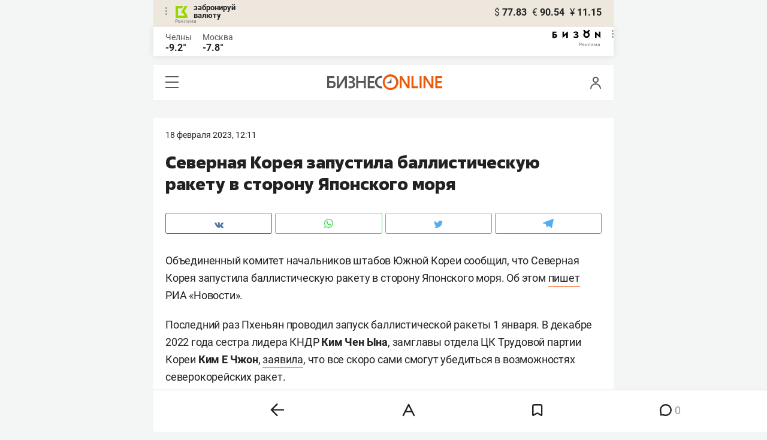

--- FILE ---
content_type: text/html; charset=UTF-8
request_url: https://mkam.business-gazeta.ru/news/584145
body_size: 24971
content:
<!DOCTYPE html><html lang="ru"><head prefix="og: http://ogp.me/ns# fb: http://ogp.me/ns/fb# article: http://ogp.me/ns/article#"><meta http-equiv="Content-type" content="text/html; charset=utf-8"/><meta name="viewport" content="initial-scale=1.0"><link rel="manifest" href="/yandex-mobile-manifest.json"><title>Северная Корея запустила баллистическую ракету в сторону Японского моря</title><meta name="description" content=""/><meta name="keywords" content="новости"/><meta property="og:site_name" content="БИЗНЕС Online"/><meta property="og:title" content="Северная Корея запустила баллистическую ракету в сторону Японского моря"/><meta property="og:url" content="https://mkam.business-gazeta.ru/news/584145"/><meta property="og:locale" content="ru_RU"/><meta property="og:image" content=""/><meta property="og:image:width" content="1200"/><meta property="og:image:height" content="630"/><meta property="fb:pages" content="375587425929352"/><meta property="fb:app_id" content="264445863914267"/><meta name="twitter:card" content="summary_large_image"><meta name="twitter:site" content="@businessgazeta"><meta name="twitter:title" content="Северная Корея запустила баллистическую ракету в сторону Японского моря"/><meta name="twitter:image" content=""/><meta property="vk:image" content=""/><link rel="publisher" href="https://plus.google.com/+Business-gazetaRu"><link rel="canonical" href="https://mkam.business-gazeta.ru/news/584145"/><link rel="amphtml" href="https://www.business-gazeta.ru/amp/584145"><link rel="icon" href="/favicon.svg" sizes="any" type="image/svg+xml"><link rel="mask-icon" href="/fav-mask.svg" color="#e8590d"><link rel="icon" href="/favicon.svg" sizes="any" type="image/svg+xml"><link rel="apple-touch-icon" sizes="180x180" href="/icon180x180.png"/><meta name="apple-itunes-app" content="app-id=920814306"/><meta name="google-play-app" content="app-id=ru.business.gazeta"/><meta name="yandex-verification" content="54d5d1d3e8847f3b"><link rel="preconnect" href="https://statix.business-gazeta.ru"><link rel="preload" href="https://statix.business-gazeta.ru/fonts/roboto-v20-latin_cyrillic-regular.woff2" as="font"><link rel="preload" href="https://statix.business-gazeta.ru/fonts/roboto-v20-latin-500.woff2" as="font"><link rel="preload" href="https://statix.business-gazeta.ru/fonts/roboto-v20-latin_cyrillic-700.woff2" as="font"><link rel="preload" href="https://statix.business-gazeta.ru/fonts/roboto-v20-latin-regular.woff2" as="font"><link rel="preload" href="https://statix.business-gazeta.ru/fonts/roboto-v20-latin_cyrillic-300.woff2" as="font"><link rel="preload" href="https://statix.business-gazeta.ru/mobile/fonts/roboto-v20-latin_cyrillic-regular.woff2" as="font"><link rel="preload" href="https://statix.business-gazeta.ru/mobile/fonts/roboto-v20-latin-500.woff2" as="font"><link rel="preload" href="https://statix.business-gazeta.ru/mobile/fonts/roboto-v20-latin_cyrillic-700.woff2" as="font"><link rel="preload" href="https://statix.business-gazeta.ru/mobile/fonts/roboto-v20-latin-regular.woff2" as="font"><link rel="preload" href="https://statix.business-gazeta.ru/mobile/fonts/roboto-v20-latin_cyrillic-300.woff2" as="font"><link rel="preload" href="https://statix.business-gazeta.ru/mobile/css/s.min.css?v=140120261611" as="style"><link rel="preload" href="https://statix.business-gazeta.ru/mobile/js/s.min.js?v=140120261611" as="script"><script async src="https://www.googletagmanager.com/gtag/js?id=UA-8810077-1"></script><script>
        window.static_path = 'https://statix.business-gazeta.ru';
        window.city = 'Naberezhnye Chelny';
        window.region = 10;

        window.__METRICS__ = {
            endpoint: 'https://xstat.gazeta.bo/metrics/collect',
            contentSelector: '.article__content', // 1) дочитываемость в рамках элемента
            engagedThresholdMs: 30000,            // 5) «прочитал» после >=30с вовлечённости
            heartbeatMs: 15000,
            content: {},
                    };

    </script><link type="text/css" href="https://statix.business-gazeta.ru/css/style.css?v=140120261611" rel="stylesheet"><link type="text/css" href="https://statix.business-gazeta.ru/mobile/css/s.min.css?v=140120261611" rel="stylesheet"><script>window.yaContextCb = window.yaContextCb || []</script><script src="https://yandex.ru/ads/system/context.js" async></script><style>.banner > div > div {
            width: 100% !important;
        }
        .text-sizes__navigation {
            display: none;
        }</style><script>window.article_id = 584145;</script></head><body>
<div class="popupAcceptNotify" id="popupAcceptNotify">
    <div class="title">
        Хотите быть в курсе важных новостей?
    </div>
    <div class="body">
        <div class="icon">
            <img src="/static/img/icons/logo_push.svg" alt="">
        </div>
        <div class="control">
            <button class="notnow">не сейчас</button>
            <button class="yesitis">да, конечно</button>
        </div>
    </div>
</div><div class="popupFlashMaterial" id="popupFlashMaterial">
    <div class="title">
        <div class="icon">
            <img src="/static/img/icons/flash_push.svg" alt="">
        </div>
        срочная новость
    </div>
    <div class="body">
        <div class="content" id="popupFlashMaterialContent">
            The New York Times: Россия начала эвакуировать своих дипломатов из Украины
        </div>
        <div class="control">
            <div class="icon">
                <img src="/static/img/icons/logo_push.svg" alt="">
            </div>
            <button class="close">закрыть</button>
        </div>
    </div>
</div>        <header class="header">
    <div class="currency">
        <div class="currency__logo" alt="Реклама. ООО КБЭР «Банк Казани»">
            <div class="currency__advertising-popup">
    <div class="currency__advertising-popup_block">
        <div class="currency__advertising-popup_text">
            Реклама
            <div class="currency__advertising-popup_advertiser">
                Рекламодатель
            </div>
            <div>
                ООО КБЭР «Банк Казани»
            </div>
                    </div>
        <div class="currency__advertising-popup_closer">
            <svg xmlns="http://www.w3.org/2000/svg" width="12" height="12" viewBox="0 0 12 12" fill="none">
                <path d="M1 1.00024L10.9998 11" stroke="#969696" stroke-width="2" stroke-linecap="round" stroke-linejoin="round"/>
                <path d="M1 10.9998L10.9998 0.999961" stroke="#969696" stroke-width="2" stroke-linecap="round" stroke-linejoin="round"/>
            </svg>
        </div>
    </div>
</div>
            <div class="currency__advertising-dots adv_currency">
                <svg xmlns="http://www.w3.org/2000/svg" width="3" height="13" viewBox="0 0 3 13" fill="none">
                    <circle cx="1.5" cy="1.5" r="1.5" transform="rotate(-90 1.5 1.5)" fill="#969696"/>
                    <circle cx="1.5" cy="6.5" r="1.5" transform="rotate(-90 1.5 6.5)" fill="#969696"/>
                    <circle cx="1.5" cy="11.5" r="1.5" transform="rotate(-90 1.5 11.5)" fill="#969696"/>
                </svg>
            </div>
            <a class="currency__logo-link"
               href="https://www.bankofkazan.ru/currency-exchange-ru/?utm_source=business-gazeta&utm_medium=cpc&utm_campaign=brendirovanie_kursa&erid=2SDnjezs328" target="_blank"
               rel="nofollow noopener noreferrer">
                забронируй<br>
                валюту
            </a>
            <div class="currency__advertising-adv">
                Реклама
            </div>
        </div>
        <div class="currency__exchange">
            <ul class="exchange">
                <li class="exchange__item">
                    <span class="exchange__currency">&#36;</span>
                    <span class="exchange__course">77.83</span>
                </li>
                <li class="exchange__item">
                    <span class="exchange__currency">&#8364;</span>
                    <span class="exchange__course">90.54</span>
                </li>
                <li class="exchange__item">
                    <span class="exchange__currency">&#165;</span>
                    <span class="exchange__course">11.15</span>
                </li>
            </ul>
        </div>
    </div>
</header>
    <header class="weather">
    <div class="weather-block">
                    <div class="weather-block__item">
                <a href="#" class="weather-block__city">Челны</a>
                <span class="weather-block__temp">-9.2°
                </span>
            </div>
                <div class="weather-block__item">
            <a href="#" class="weather-block__city">Москва</a>
            <span class="weather-block__temp">-7.8°
            </span>
        </div>
    </div>
        <div class="weather-block__svg">
        <a href="https://bizon.gallery/?erid=2SDnjeY5YXr" target="_blank">
            <svg xmlns="http://www.w3.org/2000/svg" width="80" height="14" viewBox="0 0 80 14" fill="none">
                <path fill-rule="evenodd" clip-rule="evenodd" d="M35.8088 5.45693L34.803 3.50207C36.1891 2.80752 37.7206 2.45305 39.2709 2.46798C40.5704 2.47931 41.5204 2.76263 42.121 3.31792C42.3995 3.55884 42.6236 3.85619 42.7784 4.19029C42.9333 4.52438 43.0153 4.88757 43.0191 5.25578C43.0187 5.61919 42.9354 5.9777 42.7755 6.30403C42.6144 6.63896 42.3754 6.93041 42.0785 7.15397C41.7683 7.38184 41.4128 7.54031 41.0359 7.61861C41.4918 7.66857 41.931 7.81851 42.3222 8.05774C42.6911 8.28164 42.9972 8.59553 43.2118 8.97001C43.4282 9.36456 43.5265 9.81302 43.4951 10.2619C43.4945 10.7857 43.3452 11.2986 43.0645 11.7408C42.7373 12.2458 42.2708 12.6453 41.7216 12.8911C41.0155 13.2104 40.2498 13.3764 39.4749 13.3784C37.7781 13.3816 36.1079 12.9568 34.6189 12.1431L35.8995 10.4206C36.8329 10.9609 37.8798 11.2753 38.9564 11.3385C39.476 11.3791 39.9944 11.2456 40.4296 10.9589C40.5707 10.8622 40.6893 10.7362 40.7773 10.5895C40.8653 10.4428 40.9207 10.2789 40.9396 10.1089C41.0152 9.20044 40.2058 8.7462 38.5116 8.7462H37.792V6.64967H38.5513C39.9508 6.64967 40.5883 6.26626 40.4636 5.49942C40.356 4.90447 39.897 4.5815 39.0697 4.522C38.5843 4.51326 38.1003 4.57627 37.6333 4.70899C37.0056 4.9075 36.3953 5.15767 35.8088 5.45693Z" fill="black"/>
                <path fill-rule="evenodd" clip-rule="evenodd" d="M23.0672 7.61534L17.1998 13.1513H16.6473V2.68853H19.1745V8.1763L25.0561 2.68286H25.6397V13.1513H23.0672V7.61534Z" fill="black"/>
                <path fill-rule="evenodd" clip-rule="evenodd" d="M6.39154 4.76521H2.52999V6.71724H4.09387C4.94179 6.72803 5.77536 6.93764 6.52753 7.3292C7.34725 7.73528 7.71839 8.63716 7.64095 10.0348C7.61997 10.5885 7.4706 11.1297 7.20465 11.6157C6.92872 12.0952 6.51921 12.4841 6.02606 12.7348C5.42591 13.03 4.76235 13.173 4.09387 13.1513H0V2.68286H6.39154V4.76521ZM2.52999 11.0973H3.53291C4.59628 11.0973 5.12324 10.7195 5.1138 9.96401C5.10435 9.20851 4.58211 8.82509 3.54708 8.81376H2.52999V11.0973Z" fill="black"/>
                <path fill-rule="evenodd" clip-rule="evenodd" d="M60.2184 3.96638C61.0253 4.66699 61.599 5.59742 61.8625 6.63308C62.1261 7.66874 62.0669 8.7602 61.693 9.76131C61.319 10.7624 60.6481 11.6254 59.7702 12.2347C58.8922 12.8439 57.849 13.1704 56.7804 13.1704C55.7117 13.1704 54.6685 12.8439 53.7906 12.2347C52.9126 11.6254 52.2417 10.7624 51.8678 9.76131C51.4938 8.7602 51.4347 7.66874 51.6982 6.63308C51.9617 5.59742 52.5354 4.66699 53.3424 3.96638C52.7736 3.47423 52.3179 2.86503 52.0065 2.18046C51.695 1.49588 51.5351 0.752099 51.5377 0H54.1073C54.1299 0.693876 54.4214 1.35178 54.9203 1.83463C55.4191 2.31748 56.0861 2.58744 56.7804 2.58744C57.4746 2.58744 58.1417 2.31748 58.6405 1.83463C59.1393 1.35178 59.4308 0.693876 59.4534 0H62.0231C62.0251 0.75201 61.8649 1.49561 61.5535 2.1801C61.2421 2.86459 60.7867 3.47387 60.2184 3.96638ZM58.6687 6.03741C58.2315 5.60164 57.6567 5.3309 57.0423 5.27129C56.4279 5.21168 55.8119 5.3669 55.2991 5.7105C54.7863 6.0541 54.4084 6.56483 54.2299 7.15572C54.0514 7.74662 54.0832 8.38114 54.3199 8.95121C54.5567 9.52128 54.9837 9.99166 55.5283 10.2822C56.0729 10.5728 56.7014 10.6656 57.3067 10.5449C57.9121 10.4241 58.4569 10.0972 58.8483 9.61992C59.2397 9.14261 59.4536 8.54437 59.4534 7.9271C59.454 7.57588 59.3849 7.22805 59.2502 6.90369C59.1155 6.57934 58.9179 6.2849 58.6687 6.03741Z" fill="black"/>
                <path fill-rule="evenodd" clip-rule="evenodd" d="M73.5803 7.61558L79.4505 13.1515H80.0001V2.68877H77.473V8.17654L71.5942 2.68311H71.0106V13.1515H73.5803V7.61558Z" fill="black"/>
            </svg>
        </a>
        <div class="weather__advertising-adv">
            Реклама
        </div>
        <div class="weather__advertising-dots adv_currency">
            <svg xmlns="http://www.w3.org/2000/svg" width="3" height="13" viewBox="0 0 3 13" fill="none">
                <circle cx="1.5" cy="1.5" r="1.5" transform="rotate(-90 1.5 1.5)" fill="#969696"/>
                <circle cx="1.5" cy="6.5" r="1.5" transform="rotate(-90 1.5 6.5)" fill="#969696"/>
                <circle cx="1.5" cy="11.5" r="1.5" transform="rotate(-90 1.5 11.5)" fill="#969696"/>
            </svg>
        </div>
        <div class="weather__advertising-popup">
    <div class="weather__advertising-popup_block">
        <div class="weather__advertising-popup_text">
            Реклама
            <div class="weather__advertising-popup_advertiser">
                Рекламодатель
            </div>
            <div>
                bizon.gallery
            </div>
                    </div>
        <div class="weather__advertising-popup_closer">
            <svg xmlns="http://www.w3.org/2000/svg" width="12" height="12" viewBox="0 0 12 12" fill="none">
                <path d="M1 1.00024L10.9998 11" stroke="#969696" stroke-width="2" stroke-linecap="round" stroke-linejoin="round"/>
                <path d="M1 10.9998L10.9998 0.999961" stroke="#969696" stroke-width="2" stroke-linecap="round" stroke-linejoin="round"/>
            </svg>
        </div>
    </div>
</div>
    </div>




</header>
<header class="navigation header__sticky">
<div class="header__bottom">
    <div class="header__nav">
        <span class="icon-hamburger js-hamburger"><!-- --></span>
    </div>
    <div class="header__brand">
        <a href="https://m.business-gazeta.ru" class="header__logo">
            <img src="https://statix.business-gazeta.ru/mobile/img/logo.svg" width="192" height="27" alt="БИЗНЕС Online"
                 title="БИЗНЕС Online">
        </a>
    </div>
    <div class="header__aside">
        <div class="header-user-block">
                <span class="icon-user js-user" data-modal="#auth" data-toggle="modal"></span>
                </div>
        <aside class="sidebar" style="display: none;"><!-- --></aside>
    </div>
</div>
</header>
<nav class="nav">
    <span class="nav__close"></span>
    <a href="/" class="nav__logo">
        <img  loading="lazy" src="https://statix.business-gazeta.ru/mobile/img/logo.svg" width="192" height="27" alt="БИЗНЕС Online"
             title="БИЗНЕС Online">
    </a>
    <div class="nav__grid city-selection">
        <ul class="cities">
            <li class="cities__item"><a href="/kazan?url=/news/584145"
                       class="cities__link">Казань</a></li>
            <li class="cities__item"><span class="cities__text">Закамье</span></li>
        </ul>
    </div>
    <div class="nav__grid">
        <div class="nav__row">
            <div class="search-form">
                <form action="/search" method="post" class="search-form__form" data-page="1">
                    <input name="query" class="search-form__input" type="text" placeholder="Поиск"/>
                    <button class="search-form__button" type="submit"><!-- --></button>
                </form>
            </div>
        </div>

        <div class="nav__row">
            <div class="nav__col">
                <ul class="nav__list">
                    <li class="nav__item"><a href="https://sport.business-gazeta.ru" target="_blank" class="nav__link"><strong>Спорт</strong></a></li>
                    <li class="nav__item"><a href="https://bizon.gallery" target="_blank" class="nav__link"><strong>Бизон</strong></a></li>
                    <li class="nav__item"><a href="/career" class="nav__link"><strong>Карьера</strong></a></li>
                </ul>
            </div>
            <div class="nav__col">
                <ul class="nav__list">
                    <li class="nav__item"><a href="/pages/adv?slug=mkam?fullpage" class="nav__link">Реклама</a></li>
                    <li class="nav__item"><a href="/pages/office?slug=mkam?fullpage" class="nav__link">Редакция</a></li>
                </ul>
            </div>
        </div>
        <div class="nav__row">
            <div class="nav__col">
                <ul class="nav__list nav__list_sub">
                    <li class="nav__item"><a href="/category/534" class="nav__link">Культура</a></li>
                    <li class="nav__item"><a href="/category/1" class="nav__link">Персона</a></li>
                    <li class="nav__item"><a href="/blogs" class="nav__link">Блоги</a></li>
                    <li class="nav__item"><a href="/category/694" class="nav__link">Экспертное интервью</a></li>
                </ul>
            </div>
            <div class="nav__col">
                <ul class="nav__list nav__list_sub">
                    <li class="nav__item"><a href="/category/472" class="nav__link">Афиша</a></li>
                    <li class="nav__item"><a href="/photos" class="nav__link">Фото</a></li>
                    <li class="nav__item"><a href="/videos" class="nav__link">Видео</a></li>
                    <li class="nav__item"><a href="/category/160" class="nav__link">Рейтинги</a></li>
                </ul>
            </div>
        </div>
    </div>
    <footer class="nav__footer">
        <div class="sociality">
            <ul class="social-net">
                <li class="social-net__item"><a href="https://vk.com/businessgazeta" target="_blank" class="social-net__link"><span class="icon-vk"></span> вконтакте</a></li>
                                <li class="social-net__item"><a href="https://twitter.com/Businessgazeta" target="_blank" class="social-net__link"><span class="icon-tw"></span> twitter</a></li>
                <li class="social-net__item"><a href="https://t.me/businessgazeta" target="_blank" class="social-net__link"><span class="icon-tg"></span> telegram</a></li>
                <li class="social-net__item"><a href="https://zen.yandex.ru/businessgazeta" target="_blank" class="social-net__link"><span class="icon-zen"></span> дзен</a></li>
                <li class="social-net__item"><a href="https://www.youtube.com/user/MrBusinessonline" target="_blank" class="social-net__link"><span class="icon-yt"></span> youtube</a></li>
            </ul>
        </div>
        <a href="//kam.business-gazeta.ru/news/584145?fullpage" class="nav__fullpage">полная версия</a>
    </footer>
</nav>
                        <div class="content">

        <div class="layout layout_article">
            <div class="layout__main">
                <div class="lenta js-mediator-article">
    <article class="article" itemscope itemtype="https://schema.org/Article" id="article584145">

        <div class="article__head">
            <time class="article__date" datetime="2023-02-18MSK12:11">
                <a href="/by-date/2023-02-18">
                                            18 Февраля 2023, 12:11
                                    </a>
            </time>
                                                                                                                                                        </div>

                                                        
        <header class="article__header">
            <meta itemprop="headline" content="Северная Корея запустила баллистическую ракету в сторону Японского моря">
            <h1 class="article__h1">Северная Корея запустила баллистическую ракету в сторону Японского моря</h1>
        </header>

        <div class="article__content" data-news-id="584145"
             data-fav="0">
            
            <div class="social-share">
    <div class="social-share__wrap social-likes">
        <a href="https://vk.com/share.php?url=https://mkam.business-gazeta.ru/news/584145" target="_blank"
           class="social-share__button social-share__button_vk">
            <svg class="icon-vk-a" xmlns="http://www.w3.org/2000/svg" xmlns:xlink="http://www.w3.org/1999/xlink" width="15" height="8.56" viewBox="0 0 15 8.56">
                <path fill='#4c75a3' d="M7.34,8.53h.9a.91.91,0,0,0,.41-.17A.75.75,0,0,0,8.77,8s0-1.2.54-1.38,1.26,1.17,2,1.69a1.4,1.4,0,0,0,1,.29l2,0s1-.06.56-.88a6.33,6.33,0,0,0-1.49-1.73c-1.26-1.17-1.09-1,.42-3,.93-1.22,1.29-2,1.18-2.3S14.19.4,14.19.4H11.93a.5.5,0,0,0-.29.06.71.71,0,0,0-.2.25,13,13,0,0,1-.83,1.76C9.61,4.18,9.2,4.25,9,4.16c-.38-.25-.29-1-.29-1.53C8.75,1,9,.29,8.27.12A4.3,4.3,0,0,0,7.21,0,5,5,0,0,0,5.34.19C5.09.33,4.89.61,5,.61A1,1,0,0,1,5.67,1,2.06,2.06,0,0,1,5.9,2s.13,2-.31,2.19S4.86,4,4,2.43A12.94,12.94,0,0,1,3.17.77.71.71,0,0,0,3,.52,1.13,1.13,0,0,0,2.63.38L.49.4S.17.4.05.54,0,.92,0,.92A24.63,24.63,0,0,0,3.62,6.84,5.19,5.19,0,0,0,7.34,8.53" transform="translate(0 0)"/>
            </svg>
        </a>

        <a href="whatsapp://send?text=Северная Корея запустила баллистическую ракету в сторону Японского моря https%3A%2F%2Fmkam.business-gazeta.ru%2Fnews%2F584145" data-action="share/whatsapp/share" target="_blank"
           class="social-share__button social-share__button_wa">
            <svg class="icon-wa-a" xmlns="http://www.w3.org/2000/svg" xmlns:xlink="http://www.w3.org/1999/xlink" width="15" height="15.07" viewBox="0 0 15 15.07">
                <path fill='#43d854' d="M10.94,9c-.19-.09-1.11-.54-1.28-.6s-.29-.1-.42.09a8.09,8.09,0,0,1-.59.73.29.29,0,0,1-.4.05,5.12,5.12,0,0,1-1.5-.93,5.58,5.58,0,0,1-1-1.29c-.11-.19,0-.28.08-.38a7.33,7.33,0,0,0,.47-.64.35.35,0,0,0,0-.33c0-.09-.42-1-.58-1.38S5.36,4,5.24,4H4.89a.7.7,0,0,0-.5.23,2.11,2.11,0,0,0-.65,1.56A3.63,3.63,0,0,0,4.5,7.74a8.28,8.28,0,0,0,3.19,2.82c.44.19.79.3,1.06.39A2.57,2.57,0,0,0,9.93,11a2,2,0,0,0,1.26-.88,1.55,1.55,0,0,0,.1-.89c0-.08-.17-.12-.35-.22M7.53,13.68h0a6.22,6.22,0,0,1-3.16-.86l-.23-.14-2.35.62L2.42,11l-.15-.24a6.21,6.21,0,1,1,5.26,2.91M12.81,2.19A7.47,7.47,0,0,0,.06,7.47a7.5,7.5,0,0,0,1,3.73L0,15.07l4-1a7.4,7.4,0,0,0,3.57.91h0A7.47,7.47,0,0,0,12.81,2.19" transform="translate(0 0)"/>
            </svg>
        </a>
        <a href="https://twitter.com/intent/tweet?text=%D0%A1%D0%B5%D0%B2%D0%B5%D1%80%D0%BD%D0%B0%D1%8F%20%D0%9A%D0%BE%D1%80%D0%B5%D1%8F%20%D0%B7%D0%B0%D0%BF%D1%83%D1%81%D1%82%D0%B8%D0%BB%D0%B0%20%D0%B1%D0%B0%D0%BB%D0%BB%D0%B8%D1%81%D1%82%D0%B8%D1%87%D0%B5%D1%81%D0%BA%D1%83%D1%8E%20%D1%80%D0%B0%D0%BA%D0%B5%D1%82%D1%83%20%D0%B2%20%D1%81%D1%82%D0%BE%D1%80%D0%BE%D0%BD%D1%83%20%D0%AF%D0%BF%D0%BE%D0%BD%D1%81%D0%BA%D0%BE%D0%B3%D0%BE%20%D0%BC%D0%BE%D1%80%D1%8F https%3A%2F%2Fmkam.business-gazeta.ru%2Fnews%2F584145&amp;via=BusinessGazeta" target="_blank"
           class="social-share__button social-share__button_tw">
            <svg class="icon-tw-a" xmlns="http://www.w3.org/2000/svg" xmlns:xlink="http://www.w3.org/1999/xlink" width="14.99" height="12.19" viewBox="0 0 14.99 12.19">
                <path fill='#55acee' d="M4.72,12.19a8.7,8.7,0,0,0,8.75-8.75c0-.13,0-.27,0-.4A6.09,6.09,0,0,0,15,1.45a6.47,6.47,0,0,1-1.76.49A3.22,3.22,0,0,0,14.58.23,6.48,6.48,0,0,1,12.63,1,3.08,3.08,0,0,0,7.3,3.08a3.19,3.19,0,0,0,.08.7A8.8,8.8,0,0,1,1,.56,3.08,3.08,0,0,0,.63,2.1,3.12,3.12,0,0,0,2,4.68a2.92,2.92,0,0,1-1.4-.4v0a3.07,3.07,0,0,0,2.47,3,2.74,2.74,0,0,1-.81.12,2.78,2.78,0,0,1-.58-.06A3.11,3.11,0,0,0,4.55,9.54,6.12,6.12,0,0,1,.73,10.86c-.24,0-.49,0-.73,0a8.81,8.81,0,0,0,4.72,1.37" transform="translate(0 0)"/>
            </svg>
        </a>
        <a href="https://telegram.me/share/url?url=https://mkam.business-gazeta.ru/news/584145&amp;text=Северная Корея запустила баллистическую ракету в сторону Японского моря" target="_blank"
           class="social-share__button social-share__button_tg">
            <svg class="icon-tg-a" xmlns="http://www.w3.org/2000/svg" xmlns:xlink="http://www.w3.org/1999/xlink" width="17.31" height="15" viewBox="0 0 17.31 15">
                <path fill='#55acee'  d="M17.31.53,14.57,14.38a1,1,0,0,1-1.43.5L6.82,10,4.52,8.89.65,7.6S.06,7.38,0,6.93s.67-.71.67-.71l15.38-6s1.26-.56,1.26.36" transform="translate(0 0)"/>
                <path fill='#55acee'  d="M6.33,14.22s-.18,0-.41-.74L4.52,8.89,13.81,3s.53-.33.51,0c0,0,.1,0-.19.32s-7.29,6.6-7.29,6.6Z" transform="translate(0 0)"/>
                <path fill='#55acee'  d="M9.24,11.87l-2.5,2.28a.43.43,0,0,1-.41.07L6.81,10Z" transform="translate(0 0)"/>
            </svg>
        </a>
    </div>
</div>

            
                                                        
            <div itemprop="articleBody" class="articleBody">
                <p>Объединенный комитет начальников штабов Южной Кореи сообщил, что Северная Корея запустила баллистическую ракету в&nbsp;сторону Японского моря. Об&nbsp;этом <a href="https://ria.ru/20230218/raketa-1852837999.html" target="_blank">пишет</a> РИА &laquo;Новости&raquo;.</p>
<p>Последний раз Пхеньян проводил запуск баллистической ракеты 1&nbsp;января. В&nbsp;декабре 2022 года сестра лидера КНДР <strong>Ким Чен Ына</strong>, замглавы отдела&nbsp;ЦК Трудовой партии Кореи <strong>Ким Е&nbsp;Чжон</strong>, <a href="https://www.business-gazeta.ru/news/576883" target="_blank">заявила</a>, что все скоро сами смогут убедиться в&nbsp;возможностях северокорейских ракет.
</p>
<p><em>UPD 13:19. </em>Береговая охрана Японии <a href="https://tass.ru/mezhdunarodnaya-panorama/17083593" target="_blank">сообщила</a>, что баллистическая ракета КНДР уже упала. Вместе с&nbsp;тем, по&nbsp;словам заместителя японского министра обороны <strong>Тосиро Ино</strong>, она могла упасть в&nbsp;исключительной экономической зоне Японии, в&nbsp;200&nbsp;км к&nbsp;западу от&nbsp;северного острова Хоккайдо.
 </p>
<p>В&nbsp;канцелярии премьер-министра Японии созвали заседание экстренной кризисной группы для сбора и&nbsp;анализа информации об&nbsp;инциденте.</p>
<p>По&nbsp;информации японского издания <a href="https://english.kyodonews.net/" target="_blank">Kyodo</a>, высота полета северокорейской ракеты составила около 5,7 тыс. километров. Она пролетела порядка 900 километров.</p>
                            </div>

            
            <ul class="article-hashtag" style="margin-left: 0;">
                </ul>

            
                
            
            

                                                                    
                            <div class="invite-to-tg">
                    <span class="invite-to-tg--text">Читайте БИЗНЕС Online <br/>в Telegram</span>
                    <button class="invite-to-tg--subscribe-btn">
                        <a href="https://t.me/+e9b5e-s1JR9iNmMy" target="_blank">подписаться</a>
                    </button>
                </div>
                                            

            
                        <div class="article-tools">
                <div class="article-tools__text">Нашли ошибку в тексте? Выделите ее и нажмите Ctrl + Enter</div>
                <div class="article-tools__print">
                    <a href="/print/584145"
                       class="article-tools__link"> <span class="icon-print"></span> версия для печати</a>
                </div>
            </div>

                <a class="slot js-slot" data-site="4" data-slot="48" data-target=""></a>



                            <div class="article__more">
                    <button class="article__more-btn" data-article-id="584145">Комментарии <span
                                class="article__more-count">0</span></button>
                </div>
            
        </div>

        
            <div class="hidden js-comment-list">
                <div class="comments" id="comments584145">

                        
    <div class="comments__head">
        <div class="comments__left">
            <h3 class="comments__h3">Комментарии <span class="icon-comment-gray"></span> 0</h3>
            <div class="comments__choose">
                <button class="reset-btn comments__choose-button js-comments-choose-button active" data-filter="all">Все</button>
                <button class="reset-btn comments__choose-button js-comments-choose-button" data-filter="author">Автора
                </button>
            </div>
        </div>
        <div class="comments__control">
            <div class="dropdown dropdown_hover js-dropdown">
                <button class="reset-btn dropdown__button comments__order-button js-dropdown-button">Упорядочить
                </button>
                <div class="dropdown__content comments__dropdown-content">
                    <button class="reset-btn dropdown__item js-dropdown-item js-comment-sort-button"
                            data-sort="emoji_count">Лучшие
                    </button>
                    <button class="reset-btn dropdown__item js-dropdown-item js-comment-sort-button active"
                            data-sort="timestamp">Последние
                    </button>
                </div>
            </div>
        </div>
    </div>

    <div class="js-top-comments__form"><form class="comments-form article-form-584145" action="" method="post" name="comment-form"
      data-article-id="584145">
    <div class="comments-form__user" style="display: none;">
        <div class="comments-form__avatar">
          <span class="comments-form__image">
                                          <img class="comments-form__img" src="https://statix.business-gazeta.ru/img/icons/anonimus.svg">
          </span>
        </div>
        <div class="comments-form__name">
                            <div class="comments-form__author" title="Анонимно"></div>
                <a href="#" class="comments-form__auth" data-modal="#auth" data-toggle="modal">войти в аккаунт</a>
                    </div>
    </div>
    <label class="comments-form__label" style="padding-bottom: 0;">
        <textarea class="comments-form__textarea" rows="1" id="in_article-comment-form_top" placeholder="написать комментарий"
                  minlength="6"></textarea>
    </label>
    <div class="comments-form__row" style="display: none;">
                                                                                <div class="comments-form__buttons">
            <button class="button button_white button_link" type="reset">отмена</button>
            <button class="button" type="submit" disabled="disabled" data-modal="#auth" data-toggle="modal">
                Отправить
            </button>
        </div>
        <div class="hidden">
            <input type="hidden" name="parent_id" value="0">
        </div>
    </div>
</form>
</div>

    <ul class="comments-list js-comments-list comments__list" data-article-id="584145" data-filter="null">
        

            </ul>

    <script>
      let img_in_comment584145 = document.createElement("img");
      img_in_comment584145.width = 1;
      img_in_comment584145.height = 1;
      let randomValueComment584145 = Math.random().toString(36).substr(2, 16);
      img_in_comment584145.src = `https://mc.yandex.ru/pixel/2601025648228914491?rnd=${randomValueComment584145}`;
      document.getElementById("placeforpixel")?.appendChild(img_in_comment584145);

      let img_in_comment_banner584145 = document.createElement("img");
      img_in_comment_banner584145.width = 1;
      img_in_comment_banner584145.height = 1;
      let randomValueCommentBanner584145 = Math.random().toString(36).substr(2, 16);
      img_in_comment_banner584145.src = `https://mc.yandex.ru/pixel/5911785658922926987?rnd=${randomValueCommentBanner584145}`;
      document.getElementById("placeforbannerpixel584145")?.appendChild(img_in_comment_banner584145);
    </script>


    

    <div class="comments-foot">
        Все комментарии публикуются только после модерации с задержкой 2-10 минут.<br>
        Редакция оставляет за собой право отказать в публикации вашего комментария.<br>
        <a href="/article/328614" target="_blank">Правила модерирования</a>.
    </div>
</div>
            </div>

        
    </article>
</div>
                <div class="js-next-news__item">
                </div>
            </div>
        </div>
        <div class="bottom__menu"><div class="bottom__menu-main"><div class="bottom__menu-back"><svg xmlns="http://www.w3.org/2000/svg" width="24" height="22" viewBox="0 0 24 22" fill="none"><path d="M11.3385 1.32308L2 10.6615L11.3385 20M22 10.6615L2.26154 10.6615" stroke="#222222" stroke-width="2.4" stroke-miterlimit="10" stroke-linecap="round" stroke-linejoin="round"/></svg></div><div class="bottom__menu-font"><svg xmlns="http://www.w3.org/2000/svg" width="22" height="22" viewBox="0 0 22 22" fill="none"><path d="M2 20L11 2L20 20M5.375 13.6129H16.5" stroke="#222222" stroke-width="2.4" stroke-linecap="round" stroke-linejoin="round"/></svg></div><div class="bottom__menu-bookmark" data-fav="0" data-user="0"
            data-type="1" data-id="584145"><svg xmlns="http://www.w3.org/2000/svg" width="18" height="20" viewBox="0 0 18 20" fill="none"><path d="M15.0792 18.5853L15.0779 18.5846L10.2038 15.8779C9.72405 15.6069 9.17095 15.5071 8.68595 15.5071C8.19812 15.5071 7.6452 15.608 7.16438 15.8757C7.16393 15.876 7.16347 15.8762 7.16302 15.8765L2.29026 18.5825C2.28971 18.5828 2.28917 18.5831 2.28862 18.5834C1.73088 18.89 1.48622 18.7765 1.45119 18.7559C1.41707 18.7358 1.2 18.5788 1.2 17.9442V3.85875C1.2 2.40218 2.40218 1.2 3.85875 1.2H13.4956C14.9583 1.2 16.1561 2.39889 16.1644 3.86184V17.9442C16.1644 18.587 15.9452 18.7445 15.9132 18.7634C15.8818 18.7819 15.6393 18.8972 15.0792 18.5853Z" stroke="#222222" stroke-width="2.4"/></svg></div><div class="bottom__menu-comment" data-comments_id="comments584145" data-type="go" data-is_online="1"><svg xmlns="http://www.w3.org/2000/svg" width="20" height="20" viewBox="0 0 20 20" fill="none"><path d="M1.20169 9.82513C1.29601 4.95563 5.26526 1.12664 10.1375 1.20107L10.1375 1.20107C14.8883 1.27359 18.7265 5.11186 18.799 9.86278C18.8733 14.7349 15.0443 18.704 10.1749 18.7983C9.45818 18.8122 8.76221 18.7405 8.09584 18.5935L7.84481 19.7317L8.09583 18.5935C6.74329 18.2952 5.34911 18.1139 3.93239 18.1139H1.88616V16.0676C1.88616 14.6509 1.70481 13.2567 1.40649 11.9042L1.40648 11.9041C1.25948 11.2379 1.18784 10.5419 1.20169 9.82513ZM1.20169 9.82513L0.00191166 9.80189L1.20169 9.82513Z" stroke="#222222" stroke-width="2.4"/></svg><div class="bottom__menu-comment_num">0</div></div><div class="bottom__menu-share"><svg xmlns="http://www.w3.org/2000/svg" width="24" height="24" viewBox="0 0 24 24" fill="none"><path d="M9.87201 13.8578L13.9023 9.81625M6.82115 5.60583L16.379 2.41988C20.6682 0.990138 22.9986 3.33176 21.5801 7.62098L18.3942 17.1789C16.2552 23.6071 12.7428 23.6071 10.6038 17.1789L9.65812 14.3419L6.82115 13.3962C0.39295 11.2572 0.39295 7.75607 6.82115 5.60583Z" stroke="#222222" stroke-width="2.4" stroke-linecap="round" stroke-linejoin="round"/></svg></div></div></div><div class="bottom__menu-popup"><div class="bottom__menu-popup_info"></div><div class="bottom__menu-popup_font"><div class="bottom__menu-popup_font-closer"><svg xmlns="http://www.w3.org/2000/svg" width="24" height="24" viewBox="0 0 24 24" fill="none"><path d="M12 24C18.6274 24 24 18.6274 24 12C24 5.37258 18.6274 0 12 0C5.37258 0 0 5.37258 0 12C0 18.6274 5.37258 24 12 24Z" fill="#F5F5F5"/><path d="M15.5996 8.39961L8.3996 15.5996" stroke="#969696" stroke-width="2" stroke-linecap="round" stroke-linejoin="round"/><path d="M8.3996 8.39961L15.5996 15.5996" stroke="#969696" stroke-width="2" stroke-linecap="round" stroke-linejoin="round"/></svg></div><div class="bottom__menu-popup_font-text">Параметры текста</div><div class="bottom__menu-popup_font-item active" data-size="word__small">Стандартный шрифт</div><div class="bottom__menu-popup_font-item" data-size="word__medium">Крупный шрифт</div><div class="bottom__menu-popup_font-item" data-size="word__big">Очень крупный шрифт</div></div><style>
    .bottom__menu-popup_font {
        display: none;
        position: fixed;
        width: 100%;
        bottom: 70px;
        border-radius: 12px 12px 0 0;
        background: #FFF;
        box-shadow: 0 -4px 15px 0 rgba(0, 0, 0, 0.15);
        padding: 24px 20px;
        z-index: 1009;
    }
    .bottom__menu-popup_font-closer {
        position: absolute;
        right: 20px;
        top: 24px;
        cursor: pointer;
    }
    .bottom__menu-popup_font.active {
        display: block;
    }
    .bottom__menu-popup_font-text {
        color: #222;
        font-family: Roboto;
        font-size: 21px;
        font-style: normal;
        font-weight: 700;
        line-height: 30px;
        margin-bottom: 30px;
    }
    .bottom__menu-popup_font-item {
        /*text-align: center;*/
        /*width: 375px;*/
        /*height: 45px;*/
        flex-shrink: 0;
        border-radius: 8px;
        background: #F5F5F5;
        color: #222;
        font-family: Roboto;
        font-size: 16px;
        font-style: normal;
        font-weight: 400;
        line-height: 30px;
        margin-top: 6px;
        padding: 17px 20px;
    }
    .bottom__menu-popup_font-item.active {
        background: #222;
        color: #FFF;
    }
</style><div class="bottom__menu-popup_bookmark"><div class="bottom__menu-popup_bookmark-closer"><svg xmlns="http://www.w3.org/2000/svg" width="24" height="24" viewBox="0 0 24 24" fill="none"><path d="M12 24C18.6274 24 24 18.6274 24 12C24 5.37258 18.6274 0 12 0C5.37258 0 0 5.37258 0 12C0 18.6274 5.37258 24 12 24Z" fill="#F5F5F5"/><path d="M15.5996 8.39961L8.3996 15.5996" stroke="#969696" stroke-width="2" stroke-linecap="round" stroke-linejoin="round"/><path d="M8.3996 8.39961L15.5996 15.5996" stroke="#969696" stroke-width="2" stroke-linecap="round" stroke-linejoin="round"/></svg></div><div class="bottom__menu-popup_bookmark-login_form active"><div class="bottom__menu-popup_bookmark-title">Авторизация</div><div class="bottom__menu-popup_bookmark-social"><div class="bottom__menu-popup_bookmark-social_title">Войти через соцсети</div><a href="/auth/vk?slug=mkam" style="position: relative"><div class="bottom__menu-popup_bookmark-social_link">Вконтакте</div><div class="bottom__menu-popup_bookmark-social_logo"><svg xmlns="http://www.w3.org/2000/svg" width="30" height="30" viewBox="0 0 30 30" fill="none"><rect width="30" height="30" rx="6" fill="#222222"/><path d="M15.2592 21C9.45097 21 6.13804 16.8709 6 10H8.90943C9.005 15.043 11.1499 17.1792 12.8488 17.6196V10H15.5884V14.3493C17.2661 14.1622 19.0287 12.1802 19.6234 10H22.3629C22.1388 11.1307 21.6922 12.2013 21.0509 13.1448C20.4096 14.0883 19.5874 14.8845 18.6359 15.4835C19.698 16.0308 20.6362 16.8055 21.3885 17.7564C22.1408 18.7073 22.69 19.8128 23 21H19.9844C19.7061 19.9688 19.1405 19.0458 18.3585 18.3465C17.5765 17.6472 16.6129 17.2029 15.5884 17.0691V21H15.2592Z" fill="white"/></svg></div></a></div><form action="/auth?slug=mkam" method="post" id="bookmark-login-auth-form"><div class="bottom__menu-popup_bookmark-form_items"><input type="text" class="bottom__menu-popup_bookmark-form_item" id="login_email" name="email" value="" placeholder="E-mail"><label for="login_email" class="bottom__menu-popup_bookmark-form_label">E-mail</label></div><div class="bottom__menu-popup_bookmark-form_items"><input type="password" class="bottom__menu-popup_bookmark-form_item" id="login_password" name="password" value="" placeholder="Пароль"><label for="login_password" class="bottom__menu-popup_bookmark-form_label">Пароль</label><div class="bottom__menu-popup_bookmark-form_password-view"><svg xmlns="http://www.w3.org/2000/svg" width="22" height="22" viewBox="0 0 22 22" fill="none"><path d="M9.09091 3.9455C9.71667 3.79903 10.3573 3.72581 11 3.72732C17.3636 3.72732 21 11 21 11C20.4482 12.0324 19.7901 13.0043 19.0364 13.9M12.9273 12.9273C12.6776 13.1953 12.3765 13.4102 12.042 13.5592C11.7074 13.7083 11.3463 13.7885 10.9801 13.7949C10.6139 13.8014 10.2501 13.734 9.91055 13.5969C9.57096 13.4597 9.26247 13.2555 9.0035 12.9965C8.74452 12.7376 8.54036 12.4291 8.40319 12.0895C8.26602 11.7499 8.19866 11.3862 8.20512 11.02C8.21158 10.6538 8.29174 10.2926 8.4408 9.95809C8.58986 9.62355 8.80478 9.32245 9.07273 9.07277M16.4 16.4C14.846 17.5846 12.9537 18.2408 11 18.2728C4.63636 18.2728 1 11 1 11C2.13081 8.89268 3.69921 7.05151 5.6 5.60005L16.4 16.4Z" stroke="#969696" stroke-width="2" stroke-linecap="round" stroke-linejoin="round"/><path d="M1 1L21 21" stroke="#969696" stroke-width="2" stroke-linecap="round" stroke-linejoin="round"/></svg></div></div><div class="bottom__menu-popup_bookmark-form_error"></div><div class="bottom__menu-popup_bookmark-form_forgot">Забыли пароль?</div><button class="bottom__menu-popup_bookmark-form_button" id="menu_login" disabled="disabled">Войти</button><div class="bottom__menu-popup_bookmark-form_footer">
                    Нет аккаунта БИЗНЕС Online?
                    <div class="bottom__menu-popup_bookmark-form_welcome">Зарегестрируйтесь</div></div></form></div><div class="bottom__menu-popup_bookmark-registration_form"><div class="bottom__menu-popup_bookmark-title">Регистрация</div><div class="bottom__menu-popup_bookmark-social"><div class="bottom__menu-popup_bookmark-social_title">Войти через соцсети</div><a href="/auth/vk?slug=mkam" style="position: relative"><div class="bottom__menu-popup_bookmark-social_link">Вконтакте</div><div class="bottom__menu-popup_bookmark-social_logo"><svg xmlns="http://www.w3.org/2000/svg" width="30" height="30" viewBox="0 0 30 30" fill="none"><rect width="30" height="30" rx="6" fill="#222222"/><path d="M15.2592 21C9.45097 21 6.13804 16.8709 6 10H8.90943C9.005 15.043 11.1499 17.1792 12.8488 17.6196V10H15.5884V14.3493C17.2661 14.1622 19.0287 12.1802 19.6234 10H22.3629C22.1388 11.1307 21.6922 12.2013 21.0509 13.1448C20.4096 14.0883 19.5874 14.8845 18.6359 15.4835C19.698 16.0308 20.6362 16.8055 21.3885 17.7564C22.1408 18.7073 22.69 19.8128 23 21H19.9844C19.7061 19.9688 19.1405 19.0458 18.3585 18.3465C17.5765 17.6472 16.6129 17.2029 15.5884 17.0691V21H15.2592Z" fill="white"/></svg></div></a></div><form action="/create?slug=mkam" method="post" id="bookmark-registration-auth-form"><div class="bottom__menu-popup_bookmark-form_items"><input type="text" class="bottom__menu-popup_bookmark-form_item" id="registration_nickname" name="nickname" value="" placeholder="Ваш никнейм"><label for="registration_nickname" class="bottom__menu-popup_bookmark-form_label">Ваш никнейм</label></div><div class="bottom__menu-popup_bookmark-form_items"><input type="text" class="bottom__menu-popup_bookmark-form_item" id="registration_email" name="email" value="" placeholder="E-mail"><label for="registration_email" class="bottom__menu-popup_bookmark-form_label">E-mail</label></div><div class="bottom__menu-popup_bookmark-form_items"><div class="bottom__menu-popup_bookmark-form_password"><input type="password" class="bottom__menu-popup_bookmark-form_item" id="registration_password" name="password" value="" placeholder="Пароль"><label for="registration_password" class="bottom__menu-popup_bookmark-form_label">Пароль</label><div class="bottom__menu-popup_bookmark-form_password-view"><svg xmlns="http://www.w3.org/2000/svg" width="22" height="22" viewBox="0 0 22 22" fill="none"><path d="M9.09091 3.9455C9.71667 3.79903 10.3573 3.72581 11 3.72732C17.3636 3.72732 21 11 21 11C20.4482 12.0324 19.7901 13.0043 19.0364 13.9M12.9273 12.9273C12.6776 13.1953 12.3765 13.4102 12.042 13.5592C11.7074 13.7083 11.3463 13.7885 10.9801 13.7949C10.6139 13.8014 10.2501 13.734 9.91055 13.5969C9.57096 13.4597 9.26247 13.2555 9.0035 12.9965C8.74452 12.7376 8.54036 12.4291 8.40319 12.0895C8.26602 11.7499 8.19866 11.3862 8.20512 11.02C8.21158 10.6538 8.29174 10.2926 8.4408 9.95809C8.58986 9.62355 8.80478 9.32245 9.07273 9.07277M16.4 16.4C14.846 17.5846 12.9537 18.2408 11 18.2728C4.63636 18.2728 1 11 1 11C2.13081 8.89268 3.69921 7.05151 5.6 5.60005L16.4 16.4Z" stroke="#969696" stroke-width="2" stroke-linecap="round" stroke-linejoin="round"/><path d="M1 1L21 21" stroke="#969696" stroke-width="2" stroke-linecap="round" stroke-linejoin="round"/></svg></div></div></div><div class="bottom__menu-popup_bookmark-form_items"><div class="bottom__menu-popup_bookmark-form_password"><input type="password" class="bottom__menu-popup_bookmark-form_item" id="registration_password_repeat" name="password_repeat" value="" placeholder="Повторите пароль"><label for="registration_password_repeat" class="bottom__menu-popup_bookmark-form_label">Повторите пароль</label><div class="bottom__menu-popup_bookmark-form_password-view"><svg xmlns="http://www.w3.org/2000/svg" width="22" height="22" viewBox="0 0 22 22" fill="none"><path d="M9.09091 3.9455C9.71667 3.79903 10.3573 3.72581 11 3.72732C17.3636 3.72732 21 11 21 11C20.4482 12.0324 19.7901 13.0043 19.0364 13.9M12.9273 12.9273C12.6776 13.1953 12.3765 13.4102 12.042 13.5592C11.7074 13.7083 11.3463 13.7885 10.9801 13.7949C10.6139 13.8014 10.2501 13.734 9.91055 13.5969C9.57096 13.4597 9.26247 13.2555 9.0035 12.9965C8.74452 12.7376 8.54036 12.4291 8.40319 12.0895C8.26602 11.7499 8.19866 11.3862 8.20512 11.02C8.21158 10.6538 8.29174 10.2926 8.4408 9.95809C8.58986 9.62355 8.80478 9.32245 9.07273 9.07277M16.4 16.4C14.846 17.5846 12.9537 18.2408 11 18.2728C4.63636 18.2728 1 11 1 11C2.13081 8.89268 3.69921 7.05151 5.6 5.60005L16.4 16.4Z" stroke="#969696" stroke-width="2" stroke-linecap="round" stroke-linejoin="round"/><path d="M1 1L21 21" stroke="#969696" stroke-width="2" stroke-linecap="round" stroke-linejoin="round"/></svg></div></div></div><div class="bottom__menu-popup_bookmark-form_error"></div><div class="bottom__menu-popup_bookmark-form_terms"><input class="bottom__menu-popup_bookmark-form_terms-checkbox1" required type="checkbox"><input class="bottom__menu-popup_bookmark-form_terms-checkbox2" required type="checkbox"><div class="bottom__menu-popup_bookmark-form_terms-item">
                        Согласен на
                        <a href="/article/350191" style="color: #5769F8;">обработку персональных данных</a></div><div class="bottom__menu-popup_bookmark-form_terms-item">
                        Согласен с
                        <a href="/article/333012" style="color: #5769F8;">правилами пользования сайтом</a></div></div><button class="bottom__menu-popup_bookmark-form_button" id="menu_register" disabled="disabled">зарегистрироваться</button><div class="bottom__menu-popup_bookmark-form_footer">
                    Есть аккаунт БИЗНЕС Online?
                    <div class="bottom__menu-popup_bookmark-form_login">Войти</div></div></form></div><div class="bottom__menu-popup_bookmark-forgot_form"><div class="bottom__menu-popup_bookmark-title">Восстановления пароля</div><form action="/restore?slug=mkam}" method="post" id="bookmark-forgot-auth-form"><div class="bottom__menu-popup_bookmark-form_items"><input type="text" class="bottom__menu-popup_bookmark-form_item" id="forgot_email" name="email" value="" placeholder="E-mail"><label for="forgot_email" class="bottom__menu-popup_bookmark-form_label">E-mail</label></div><div class="bottom__menu-popup_bookmark-form_error"></div><button class="bottom__menu-popup_bookmark-form_button" id="menu_restore" disabled="disabled">сбросить пароль</button></form></div></div><style>
        .bottom__menu-popup_bookmark {
            display: none;
            position: fixed;
            width: 100%;
            bottom: 70px;
            border-radius: 12px 12px 0 0;
            background: #FFF;
            box-shadow: 0 -4px 15px 0 rgba(0, 0, 0, 0.15);
            padding: 24px 20px;
            z-index: 1009;
        }
        .bottom__menu-popup_bookmark.active {
            display: block;
        }
        .bottom__menu-popup_bookmark-closer {
            position: absolute;
            right: 20px;
            top: 24px;
            cursor: pointer;
        }
        .bottom__menu-popup_bookmark-title {
            width: 325px;
            color: #222;
            font-family: Roboto;
            font-size: 21px;
            font-style: normal;
            font-weight: 700;
            line-height: 125%;
            margin-bottom: 25px;
        }
        .bottom__menu-popup_bookmark-social {
            margin-bottom: 30px;
        }
        .bottom__menu-popup_bookmark-social_title {
            color: #969696;
            font-family: Roboto;
            font-size: 14px;
            font-style: normal;
            font-weight: 400;
            line-height: 150%;
            margin-bottom: 13px;
        }
        .bottom__menu-popup_bookmark-social_link {
            /*height: 50px;*/
            border-radius: 8px;
            border: 1px solid rgba(150, 150, 150, 0.50);
            color: #222;
            font-family: Roboto;
            font-size: 16px;
            font-style: normal;
            font-weight: 700;
            line-height: 150%;
            padding: 18px 20px;
        }
        .bottom__menu-popup_bookmark-social_logo {
            position: absolute;
            right: 10px;
            top: 15px;
        }
        .bottom__menu-popup_bookmark-login_form {
            display: none;
        }
        .bottom__menu-popup_bookmark-login_form.active {
            display: block;
        }
        .bottom__menu-popup_bookmark-registration_form {
            display: none;
        }
        .bottom__menu-popup_bookmark-registration_form.active {
            display: block;
        }
        .bottom__menu-popup_bookmark-forgot_form {
            display: none;
        }
        .bottom__menu-popup_bookmark-forgot_form.active {
            display: block;
        }
        /*.bottom__menu-popup_bookmark-form_item {*/
        /*    border-radius: 8px;*/
        /*    border: 0;*/
        /*    width: 100%;*/
        /*    background: #F5F5F5;*/
        /*    color: #969696;*/
        /*    font-family: Roboto;*/
        /*    font-size: 14px;*/
        /*    font-style: normal;*/
        /*    font-weight: 400;*/
        /*    line-height: 150%;*/
        /*    padding: 20px;*/
        /*    margin-bottom: 10px;*/
        /*}*/



        .bottom__menu-popup_bookmark-form_items {
            position: relative;
        }
        .bottom__menu-popup_bookmark-form_label {
            color: #969696;
            font-family: Roboto;
            font-size: 11px;
            font-style: normal;
            font-weight: 400;
            line-height: 150%;

            position: absolute;
            top: 5px;
            left: 7px;
            height: 100%;
            padding: 1rem .75rem;
            pointer-events: none;
            border: 1px solid transparent;
            transform-origin: 0 0;
            transition: opacity .15s ease-in-out, transform .15s ease-in-out;
        }
        .bottom__menu-popup_bookmark-form_item {
            padding: 20px;
            border-radius: 8px;
            border-width: 0;
            background: rgba(220, 220, 220, 0.50);
            font-family: Roboto;
            font-style: normal;
            font-weight: 400;
            line-height: 150%;
            /*margin-bottom: 15px;*/
            width: 100%;
            background: #F5F5F5;
            margin-bottom: 10px;
            color: #969696;
            font-size: 14px;
            transition: background-color 2s;
        }
        .bottom__menu-popup_bookmark-form_item::-moz-placeholder {
             color: transparent;
         }
        .bottom__menu-popup_bookmark-form_item::placeholder {
             color: transparent;
         }
        .bottom__menu-popup_bookmark-form_item:focus, .bottom__menu-popup_bookmark-form_item:not(:placeholder-shown) {
              padding-top: 1.625rem;
              padding-bottom: .625rem;
          }
        .bottom__menu-popup_bookmark-form_item:focus~.bottom__menu-popup_bookmark-form_label, .bottom__menu-popup_bookmark-form_item:not(:placeholder-shown)~.bottom__menu-popup_bookmark-form_label  {
          opacity: .65;
          transform: scale(.85) translateY(-.75rem) translateX(.15rem);
      }




        .bottom__menu-popup_bookmark-form_password {
            position: relative;
        }
        .bottom__menu-popup_bookmark-form_password-view {
            position: absolute;
            right: 20px;
            top: 20px;
        }
        .bottom__menu-popup_bookmark-form_button:disabled {
            background: #222;
        }
        .bottom__menu-popup_bookmark-form_button {
            /*display: flex;*/
            background: #1AA765;
            width: 375px;
            padding: 15px 25px 17px 25px;
            justify-content: center;
            align-items: center;
            /*gap: 10px;*/
            border-radius: 8px;
            color: #FFF;
            text-align: center;
            font-family: Roboto;
            font-size: 18px;
            font-style: normal;
            font-weight: 400;
            line-height: 18px;
            margin-top: 20px;
        }
        .bottom__menu-popup_bookmark-form_footer {
            margin-top: 30px;
            color: #969696;
            font-family: Roboto;
            font-size: 14px;
            font-style: normal;
            font-weight: 400;
            line-height: 150%;
        }
        .bottom__menu-popup_bookmark-form_forgot {
            color: #5769F8;
            font-family: Roboto;
            font-size: 14px;
            font-style: normal;
            font-weight: 400;
            line-height: 150%;
            margin: 10px 0;
        }
        .bottom__menu-popup_bookmark-form_welcome, .bottom__menu-popup_bookmark-form_login {
            color: #5769F8;
        }
        .bottom__menu-popup_bookmark-form_error {
            display: none;
            color: #EB3030;
            font-family: Roboto;
            font-size: 14px;
            font-style: normal;
            font-weight: 400;
            line-height: 150%;
            margin-bottom: 20px;
        }
        .bottom__menu-popup_bookmark-form_error.active {
            display: block;
        }
        .bottom__menu-popup_bookmark-form_error a {
            color: blue;
        }
        .bottom__menu-popup_bookmark-form_terms {
            color: #969696;
            font-family: Roboto;
            font-size: 14px;
            font-style: normal;
            font-weight: 400;
            line-height: 150%;
            position: relative;
            margin-top: 10px;
        }
        .bottom__menu-popup_bookmark-form_terms-item {
            margin-left: 34px;
            margin-bottom: 20px;
        }
        .bottom__menu-popup_bookmark-form_terms-checkbox1 {
            position: absolute;
            top: -6px;
            width: 24px;
            height: 24px;
            border-radius: 8px;
            background: rgba(220, 220, 220, 0.50);
            border: 0;
        }
        .bottom__menu-popup_bookmark-form_terms-checkbox2 {
            position: absolute;
            top: 37px;
            width: 24px;
            height: 24px;
            border-radius: 8px;
            background: rgba(220, 220, 220, 0.50);
            border: 0;
        }
    </style><div class="bottom__menu-popup_comment"><div class="bottom__menu-popup_comment-closer"><svg xmlns="http://www.w3.org/2000/svg" width="24" height="24" viewBox="0 0 24 24" fill="none"><path d="M12 24C18.6274 24 24 18.6274 24 12C24 5.37258 18.6274 0 12 0C5.37258 0 0 5.37258 0 12C0 18.6274 5.37258 24 12 24Z" fill="#F5F5F5"/><path d="M15.5996 8.39961L8.3996 15.5996" stroke="#969696" stroke-width="2" stroke-linecap="round" stroke-linejoin="round"/><path d="M8.3996 8.39961L15.5996 15.5996" stroke="#969696" stroke-width="2" stroke-linecap="round" stroke-linejoin="round"/></svg></div><div class="bottom__menu-popup_comment-title">Комментарии</div><div class="bottom__menu-popup_comment-links"><div class="bottom__menu-popup_comment-links_main"><div class="bottom__menu-popup_comment-links_title">Перейти</div><div class="bottom__menu-popup_comment-links_logo">+15</div></div></div></div><style>
    .bottom__menu-popup_comment {
        display: none;
        position: fixed;
        width: 100%;
        bottom: 70px;
        border-radius: 12px 12px 0 0;
            background: #FFF;
            box-shadow: 0 -4px 15px 0 rgba(0, 0, 0, 0.15);
        padding: 24px 20px;
        z-index: 1009;
    }
    .bottom__menu-popup_comment.active {
        display: block;
    }
    .bottom__menu-popup_comment-closer {
        position: absolute;
        right: 20px;
        top: 24px;
        cursor: pointer;
    }

    .bottom__menu-popup_comment-title {
        color: #222;
        font-family: Roboto;
        font-size: 21px;
        font-style: normal;
        font-weight: 700;
        line-height: 125%;
        margin-bottom: 30px;
    }
    .bottom__menu-popup_comment-links_main {
        border-radius: 8px;
        background: #F5F5F5;
        position: relative;
        padding: 16px 20px;
        margin-bottom: 20px;
    }
    .bottom__menu-popup_comment-links_logo {
        display: none;
        position: absolute;
        right: 10px;
        top: 10px;
        padding: 6px 8px;
        justify-content: center;
        align-items: center;
        border-radius: 6px;
        background: #5769F8;
        color: #FFF;
        text-align: center;
        font-family: Roboto;
        font-size: 13px;
        font-style: normal;
        font-weight: 400;
        line-height: 30px;
    }
    .bottom__menu-popup_comment-links_logo.active {
        display: block;
    }
    .bottom__menu-popup_comment-links_title {
        color: #222;
        font-family: Roboto;
        font-size: 16px;
        font-style: normal;
        font-weight: 400;
        line-height: 30px;
    }
</style><div class="bottom__menu-popup_share"><div class="bottom__menu-popup_share-closer"><svg xmlns="http://www.w3.org/2000/svg" width="24" height="24" viewBox="0 0 24 24" fill="none"><path d="M12 24C18.6274 24 24 18.6274 24 12C24 5.37258 18.6274 0 12 0C5.37258 0 0 5.37258 0 12C0 18.6274 5.37258 24 12 24Z" fill="#F5F5F5"/><path d="M15.5996 8.39961L8.3996 15.5996" stroke="#969696" stroke-width="2" stroke-linecap="round" stroke-linejoin="round"/><path d="M8.3996 8.39961L15.5996 15.5996" stroke="#969696" stroke-width="2" stroke-linecap="round" stroke-linejoin="round"/></svg></div><div class="bottom__menu-popup_share-title">Поделиться</div><div class="bottom__menu-popup_share-links"><div class="bottom__menu-popup_share-links_main"><div class="bottom__menu-popup_share-links_title">Скопировать ссылку</div><div class="bottom__menu-popup_share-links_logo"><svg xmlns="http://www.w3.org/2000/svg" width="30" height="30" viewBox="0 0 30 30" fill="none"><rect width="30" height="30" rx="6" fill="#222222"/><path d="M15.9261 14.0739C16.4126 14.5589 16.7986 15.1352 17.062 15.7696C17.3253 16.4041 17.4609 17.0843 17.4609 17.7712C17.4609 18.4582 17.3253 19.1384 17.062 19.7728C16.7986 20.4073 16.4126 20.9835 15.9261 21.4685C13.8796 23.5059 10.5689 23.515 8.53146 21.4685C6.49406 19.4221 6.48497 16.1113 8.53146 14.0739" stroke="white" stroke-width="2" stroke-linecap="round" stroke-linejoin="round"/><path d="M13.6795 16.3218C11.5512 14.1934 11.5512 10.7371 13.6795 8.59967C15.8079 6.46223 19.2642 6.47133 21.4016 8.59967C23.539 10.728 23.53 14.1843 21.4016 16.3218" stroke="white" stroke-width="2" stroke-linecap="round" stroke-linejoin="round"/></svg></div></div><div class="bottom__menu-popup_share-links_second"><div class="bottom__menu-popup_share-links_second-item"><a id="menu_vk" href="https://vk.com/share.php?url=https://mkam.business-gazeta.ru/news/584145" target="_blank" style="position: relative"><div class="bottom__menu-popup_share-links_title">Вконтакте</div><div class="bottom__menu-popup_share-links_logo"><svg xmlns="http://www.w3.org/2000/svg" width="30" height="30" viewBox="0 0 30 30" fill="none"><rect width="30" height="30" rx="6" fill="#222222"/><path d="M15.2592 21C9.45097 21 6.13804 16.8709 6 10H8.90943C9.005 15.043 11.1499 17.1792 12.8488 17.6196V10H15.5884V14.3493C17.2661 14.1622 19.0287 12.1802 19.6234 10H22.3629C22.1388 11.1307 21.6922 12.2013 21.0509 13.1448C20.4096 14.0883 19.5874 14.8845 18.6359 15.4835C19.698 16.0308 20.6362 16.8055 21.3885 17.7564C22.1408 18.7073 22.69 19.8128 23 21H19.9844C19.7061 19.9688 19.1405 19.0458 18.3585 18.3465C17.5765 17.6472 16.6129 17.2029 15.5884 17.0691V21H15.2592Z" fill="white"/></svg></div></a></div><div class="bottom__menu-popup_share-links_second-line"></div><div class="bottom__menu-popup_share-links_second-item"><a id="menu_tg" href="https://telegram.me/share/url?url=https://mkam.business-gazeta.ru/news/584145&amp;text=Северная Корея запустила баллистическую ракету в сторону Японского моря" target="_blank" style="position: relative"><div class="bottom__menu-popup_share-links_title">Telegram</div><div class="bottom__menu-popup_share-links_logo"><svg xmlns="http://www.w3.org/2000/svg" width="30" height="30" viewBox="0 0 30 30" fill="none"><rect width="30" height="30" rx="6" fill="#222222"/><path d="M6.16856 14.0269C10.7314 12.0514 13.7733 10.7488 15.2965 10.1196C19.6454 8.32263 20.5473 8.01055 21.1364 8.0001C21.2652 7.99791 21.5551 8.02976 21.7438 8.18117C21.9026 8.30878 21.944 8.48136 21.9647 8.60239C21.9878 8.72343 22.013 8.9993 21.9923 9.21466C21.7553 11.6744 20.736 17.6434 20.2183 20.3985C19.9997 21.5641 19.5671 21.9549 19.1484 21.993C18.2395 22.0763 17.5492 21.3963 16.6679 20.8228C15.2919 19.9251 14.5119 19.3666 13.175 18.4908C11.6287 17.4788 12.632 16.9225 13.5133 16.0134C13.7434 15.7755 17.7494 12.1551 17.8253 11.8268C17.8345 11.7857 17.8437 11.6326 17.754 11.5519C17.6619 11.4709 17.5261 11.4987 17.4295 11.5205C17.2914 11.5517 15.0894 12.9974 10.8257 15.8574C10.2022 16.2837 9.63614 16.4915 9.12763 16.4806C8.56849 16.4687 7.49392 16.1666 6.69549 15.9084C5.71528 15.5917 4.93522 15.4243 5.00425 14.8864C5.03877 14.6064 5.42765 14.3198 6.16856 14.0269Z" fill="white"/></svg></div></a></div><div class="bottom__menu-popup_share-links_second-line"></div><div class="bottom__menu-popup_share-links_second-item"><a id="menu_wa" href="whatsapp://send?text=Северная Корея запустила баллистическую ракету в сторону Японского моря https%3A%2F%2Fmkam.business-gazeta.ru%2Fnews%2F584145" target="_blank" style="position: relative"><div class="bottom__menu-popup_share-links_title">WhatsАpp</div><div class="bottom__menu-popup_share-links_logo"><svg xmlns="http://www.w3.org/2000/svg" width="30" height="30" viewBox="0 0 30 30" fill="none"><rect width="30" height="30" rx="6" fill="#222222"/><path d="M22.9868 14.5282C22.7149 9.88829 18.4994 6.31238 13.6441 7.11236C10.3005 7.66434 7.62084 10.3763 7.10091 13.7202C6.79695 15.6562 7.1969 17.4881 8.06878 19.0001L7.35688 21.648C7.1969 22.248 7.74883 22.792 8.34075 22.624L10.9484 21.904C12.1323 22.6 13.5161 23 14.9959 23C19.5073 23 23.2508 19.0241 22.9868 14.5282ZM18.9074 17.9761C18.7145 18.3719 18.3849 18.6844 17.9795 18.8561C17.7395 18.9601 17.4756 19.0081 17.1956 19.0081C16.7876 19.0081 16.3477 18.9121 15.8918 18.7121C15.4058 18.4987 14.9445 18.2332 14.5159 17.9201C14.052 17.5841 13.6201 17.2081 13.2041 16.8001C12.7882 16.3841 12.4202 15.9442 12.0843 15.4882C11.7563 15.0322 11.4923 14.5762 11.3004 14.1202C11.1084 13.6642 11.0124 13.2242 11.0124 12.8082C11.0124 12.5362 11.0604 12.2722 11.1564 12.0322C11.2524 11.7843 11.4044 11.5603 11.6203 11.3603C11.8763 11.1043 12.1563 10.9843 12.4522 10.9843C12.5642 10.9843 12.6762 11.0083 12.7802 11.0563C12.8842 11.1043 12.9801 11.1763 13.0521 11.2803L13.98 12.5922C14.052 12.6962 14.108 12.7842 14.14 12.8722C14.18 12.9602 14.196 13.0402 14.196 13.1202C14.196 13.2162 14.164 13.3122 14.108 13.4082C14.052 13.5042 13.98 13.6002 13.884 13.6962L13.5801 14.0162C13.5321 14.0642 13.5161 14.1122 13.5161 14.1762C13.5161 14.2082 13.5241 14.2402 13.5321 14.2722C13.5481 14.3042 13.5561 14.3282 13.5641 14.3522C13.6361 14.4882 13.764 14.6562 13.94 14.8642C14.3145 15.3043 14.7238 15.7136 15.1639 16.0882C15.3718 16.2642 15.5478 16.3841 15.6838 16.4561C15.7078 16.4641 15.7318 16.4801 15.7558 16.4881C15.7878 16.5041 15.8198 16.5041 15.8598 16.5041C15.9318 16.5041 15.9798 16.4801 16.0277 16.4321L16.3317 16.1282C16.4357 16.0242 16.5317 15.9522 16.6197 15.9042C16.7157 15.8482 16.8036 15.8162 16.9076 15.8162C16.9876 15.8162 17.0676 15.8322 17.1556 15.8722C17.2436 15.9122 17.3396 15.9602 17.4356 16.0322L18.7634 16.9761C18.8674 17.0481 18.9394 17.1361 18.9874 17.2321C19.0274 17.3361 19.0514 17.4321 19.0514 17.5441C19.0034 17.6801 18.9714 17.8321 18.9074 17.9761Z" fill="white"/></svg></div></a></div><div class="bottom__menu-popup_share-links_second-line"></div><div class="bottom__menu-popup_share-links_second-item"><a id="menu_tw" href="https://twitter.com/intent/tweet?text=%D0%A1%D0%B5%D0%B2%D0%B5%D1%80%D0%BD%D0%B0%D1%8F%20%D0%9A%D0%BE%D1%80%D0%B5%D1%8F%20%D0%B7%D0%B0%D0%BF%D1%83%D1%81%D1%82%D0%B8%D0%BB%D0%B0%20%D0%B1%D0%B0%D0%BB%D0%BB%D0%B8%D1%81%D1%82%D0%B8%D1%87%D0%B5%D1%81%D0%BA%D1%83%D1%8E%20%D1%80%D0%B0%D0%BA%D0%B5%D1%82%D1%83%20%D0%B2%20%D1%81%D1%82%D0%BE%D1%80%D0%BE%D0%BD%D1%83%20%D0%AF%D0%BF%D0%BE%D0%BD%D1%81%D0%BA%D0%BE%D0%B3%D0%BE%20%D0%BC%D0%BE%D1%80%D1%8F https%3A%2F%2Fmkam.business-gazeta.ru%2Fnews%2F584145" target="_blank" style="position: relative"><div class="bottom__menu-popup_share-links_title">Twitter</div><div class="bottom__menu-popup_share-links_logo"><svg width="30" height="30" viewBox="0 0 30 30" fill="none" xmlns="http://www.w3.org/2000/svg"><rect width="30" height="30" rx="6" fill="#222222"/><path d="M11.3493 21.9541C12.6537 21.9617 13.9466 21.7074 15.1532 21.2057C16.3597 20.7041 17.4559 19.9652 18.3782 19.0318C19.3006 18.0984 20.0308 16.9891 20.5265 15.7681C21.0221 14.5471 21.2735 13.2387 21.266 11.9187C21.266 11.7696 21.266 11.6091 21.266 11.46C21.9489 10.964 22.5365 10.346 23 9.63639C22.3647 9.91825 21.6931 10.1075 21.0053 10.1984C21.7208 9.74241 22.2576 9.04919 22.524 8.23717C21.8396 8.65098 21.0932 8.94926 20.314 9.12028C19.8372 8.60412 19.2185 8.2445 18.5377 8.08788C17.8569 7.93126 17.1453 7.98484 16.4949 8.2417C15.8445 8.49856 15.2851 8.94688 14.8891 9.52876C14.4931 10.1106 14.2786 10.7993 14.2733 11.5058C14.2742 11.776 14.3046 12.0453 14.364 12.3087C12.9706 12.2391 11.607 11.8745 10.3615 11.2384C9.11604 10.6023 8.01628 9.70876 7.13333 8.61564C6.8438 9.15733 6.69925 9.7662 6.714 10.3819C6.71456 10.9659 6.85634 11.5408 7.12699 12.0566C7.39763 12.5724 7.78891 13.0133 8.26667 13.3409C7.70798 13.326 7.16212 13.1682 6.68 12.8821C6.68282 13.6944 6.96307 14.4807 7.47325 15.1077C7.98343 15.7348 8.69216 16.1641 9.47933 16.3228C9.18187 16.415 8.87242 16.4614 8.56133 16.4605C8.34044 16.4609 8.12012 16.4378 7.904 16.3916C8.1186 17.1029 8.5475 17.7284 9.1307 18.1808C9.7139 18.6332 10.4222 18.8899 11.1567 18.9148C9.9246 19.901 8.39822 20.4348 6.82733 20.4287C6.55533 20.4287 6.272 20.4287 6 20.4287C7.59972 21.4554 9.45504 22.0004 11.3493 22" fill="white"/></svg></div></a></div></div></div></div><style>
    .bottom__menu-popup_share {
        display: none;
        position: fixed;
        width: 100%;
        bottom: 70px;
        border-radius: 12px 12px 0 0;
        background: #FFF;
        box-shadow: 0 -4px 15px 0 rgba(0, 0, 0, 0.15);
        padding: 24px 20px;
        z-index: 1009;
    }
    .bottom__menu-popup_share.active {
        display: block;
    }
    .bottom__menu-popup_share-closer {
        position: absolute;
        right: 20px;
        top: 24px;
        cursor: pointer;
    }
    .bottom__menu-popup_share-title {
        color: #222;
        font-family: Roboto;
        font-size: 21px;
        font-style: normal;
        font-weight: 700;
        line-height: 125%;
        margin-bottom: 30px;
    }
    .bottom__menu-popup_share-links_main {
        border-radius: 8px;
        background: #F5F5F5;
        position: relative;
        padding: 18px 20px;
        margin-bottom: 20px;
    }
    .bottom__menu-popup_share-links_second {
        border-radius: 8px;
        background: #F5F5F5;
        padding: 0 20px;
    }
    .bottom__menu-popup_share-links_second-item {
        padding: 18px 0;
        position: relative;
    }
    .bottom__menu-popup_share-links_second-line {
        border-top: 1px rgba(187, 189, 192, 0.50) solid;
        height: 1px;
        width: 100%;
    }
    .bottom__menu-popup_share-links_main .bottom__menu-popup_share-links_logo {
        position: absolute;
        right: 10px;
        top: 15px;
    }
    .bottom__menu-popup_share-links_logo {
        position: absolute;
        right: -10px;
        top: -3px;
    }
    .bottom__menu-popup_share-links_title {
        color: #222;
        font-family: Roboto;
        font-size: 16px;
        font-style: normal;
        font-weight: 400;
        line-height: 150%;
    }
    /*.bottom__menu-popup_share-links_main .bottom__menu-popup_share-links_logo {*/
    /*    position: absolute;*/
    /*    right: -10px;*/
    /*    top: -3px;*/
    /*}*/
</style></div><style>
    .bottom__menu {
        display: block;
    }
    .bottom__menu-main {
        height: 70px;
        width: 100%;
        border-top: 1px solid #D9D9D9;
        background: #FFF;
        position: fixed;
        bottom: 0;
        display: flex;
        justify-content: space-evenly;
        align-items: center;
        z-index: 1010;
    }
    .bottom__menu-font.active path{
        stroke: #F95102;
    }
    .bottom__menu-bookmark.active path{
        stroke: #F95102;
    }
    .bottom__menu-bookmark.active_fav path{
        stroke: #F95102;
        fill: #F95102;;
    }
    .bottom__menu-share.active path{
        stroke: #F95102;
    }
    .bottom__menu-comment{
        position: relative;
    }
    .bottom__menu-comment.active path{
        stroke: #F95102;
    }
    .bottom__menu-comment_num {
        position: absolute;
        top: -5px;
        left: 25px;
        color: #969696;
        font-family: Roboto;
        font-size: 18px;
        font-style: normal;
        font-weight: 400;
        line-height: 32px;
        /*margin-left: 5px;*/
    }

    .bottom__menu-popup {
        display: block;
    }

    .bottom__menu-popup_info {
        display: none;
        position: fixed;
        z-index: 1007;
        bottom: 120px;
        width: 374px;
        margin: 0 calc((100% - 374px)/2);
        border-radius: 12px;
        background: #1AA765;
        box-shadow: 0 -4px 15px 0 rgba(0, 0, 0, 0.15);
        padding: 25px 20px;
        color: #FFF;
        font-family: Roboto;
        font-size: 16px;
        font-style: normal;
        font-weight: 400;
        line-height: 125%;
    }
</style>    </div>
        <footer class="footer">
    <div class="contacts">
        <div class="contacts__title">контакты</div>
        <div class="contacts__address">Казань, Лобачевского 10, корпус 2</div>
        <div class="contacts__row">
            <div class="contacts__col">
                <div class="contacts__text">редакция</div>
                <a href="#">8 (843) 202-12-10</a><br>
                <a href="mailto:info@business-gazeta.ru">info@business-gazeta.ru</a>
            </div>
            <div class="contacts__col">
                <div class="contacts__text">реклама</div>
                <a href="#">8 (843) 203-48-47</a><br>
                <a href="mailto:mir@business-gazeta.ru">mir@business-gazeta.ru</a>
            </div>
            <div class="contacts__col">
                <div class="contacts__text">отдел персонала</div>
                <a href="mailto:staff@business-gazeta.ru">staff@business-gazeta.ru</a>
            </div>
        </div>
    </div>

    <div class="sociality">
        <ul class="social-net">
            <li class="social-net__item"><a href="https://vk.com/businessgazeta" target="_blank" rel="nofollow"
                                            class="social-net__link"><span class="icon-vk"></span> вконтакте</a>
            </li>
                        <li class="social-net__item"><a href="https://twitter.com/Businessgazeta" target="_blank" rel="nofollow"
                                            class="social-net__link"><span class="icon-tw"></span> twitter</a>
            </li>
            <li class="social-net__item"><a href="https://t.me/businessgazeta" target="_blank" rel="nofollow"
                                            class="social-net__link"><span class="icon-tg"></span> telegram</a>
            </li>
            <li class="social-net__item"><a href="https://zen.yandex.ru/businessgazeta" target="_blank" rel="nofollow"
                                            class="social-net__link"><span class="icon-zen"></span> дзен</a>
            </li>
            <li class="social-net__item"><a href="https://www.youtube.com/user/MrBusinessonline" target="_blank" rel="nofollow"
                                            class="social-net__link"><span class="icon-yt"></span> youtube</a>
            </li>
        </ul>
    </div>

    <div class="apps-icons">
        <div class="apps-icons__title">мобильное приложение</div>
        <a href="https://play.google.com/store/apps/details?id=ru.business.gazeta" class="apps-icons__link" target="_blank"><img  loading="lazy" src="https://statix.business-gazeta.ru/img/apps/google-play-badge.png" height="30"
                                                  alt=""></a><!--
    --><a href="https://apps.apple.com/ru/app/biznes-online/id920814306?l=ru&ls=1" class="apps-icons__link" target="_blank"><img  loading="lazy" src="https://statix.business-gazeta.ru/img/apps/apple-store-badge.png" height="30"
                                                 alt=""></a>
    </div>

    <div class="copyright">
        <div class="copyright__text">
            Деловая электронная газета «Бизнес Online» (на связи). Свидетельство о регистрации СМИ Эл №ФС 77-33484 от
            15.10.08. Выдано федеральной службой по надзору в сфере связи и массовых коммуникаций.<br>
            Учредитель ООО «Бизнес Медия Холдинг»<br>
            Шеф-редактор А.В. Брусницын
        </div>
        <div class="copyright__links">
            <a href="/article/350191">Политика о персональных данных</a><br><br>
        </div>

        <div class="copyright__tet">
            Любое использование материалов допускается<br>
            только при соблюдении <a href="/article/110989">правил перепечатки</a>
        </div>

        <div class="copyright__row">
            <div class="copyright__counters">
                <br>                    <!-- Yandex.Metrika informer -->
                    <a href="https://metrika.yandex.ru/stat/?id=47431276&amp;from=informer"
                       target="_blank" rel="nofollow"><img
                          loading="lazy"
                                src="https://metrika-informer.com/informer/47431276/3_1_FFFFFFFF_EFEFEFFF_0_pageviews"
                                style="width:88px; height:31px; border:0;" alt="Яндекс.Метрика"
                                title="Яндекс.Метрика: данные за сегодня (просмотры, визиты и уникальные посетители)"
                                class="ym-advanced-informer" data-cid="47431276" data-lang="ru"/></a>
                    <!-- /Yandex.Metrika informer -->
                                <br>

                <!--LiveInternet counter--><a href="//www.liveinternet.ru/click"
                                              target="_blank"><img  loading="lazy" id="licntE91F" width="88" height="31"
                                                                   style="border:0"
                                                                   title="LiveInternet: показано число просмотров за 24 часа, посетителей за 24 часа и за сегодня"
                                                                   src="[data-uri]"
                                                                   alt=""/></a>
                <script>(function (d, s) {
                        d.getElementById("licntE91F").src =
                            "//counter.yadro.ru/hit?t14.3;r" + escape(d.referrer) +
                            ((typeof (s) == "undefined") ? "" : ";s" + s.width + "*" + s.height + "*" +
                                (s.colorDepth ? s.colorDepth : s.pixelDepth)) + ";u" + escape(d.URL) +
                            ";h" + escape(d.title.substring(0, 150)) + ";" + Math.random()
                    })
                    (document, screen)</script><!--/LiveInternet-->

                <!-- Rating Mail.ru counter -->
                <script type="text/javascript">
                    var _tmr = window._tmr || (window._tmr = []);
                    _tmr.push({id: "3085589", type: "pageView", start: (new Date()).getTime()});
                    (function (d, w, id) {
                        if (d.getElementById(id)) return;
                        var ts = d.createElement("script"); ts.type = "text/javascript"; ts.async = true; ts.id = id;
                        ts.src = "https://top-fwz1.mail.ru/js/code.js";
                        var f = function () {var s = d.getElementsByTagName("script")[0]; s.parentNode.insertBefore(ts, s);};
                        if (w.opera == "[object Opera]") { d.addEventListener("DOMContentLoaded", f, false); } else { f(); }
                    })(document, window, "topmailru-code");
                </script><noscript><div>
                        <img  loading="lazy" src="https://top-fwz1.mail.ru/counter?id=3085589;js=na" style="border:0;position:absolute;left:-9999px;" alt="Top.Mail.Ru" />
                    </div></noscript>
                <!-- //Rating Mail.ru counter -->


            </div>
            <div class="copyright__rars">18+</div>
        </div>
    </div>
</footer>
            <div class="modal" id="auth">
        <div class="modal__veil"></div>
        <div class="modal__wrap">
            <div class="modal__close"></div>
            <div class="modal__content">

                <div class="auth-form">
                    <ul class="auth-form__tabs">
                        <li class="auth-form__tab auth-form__tab_active js-tab__link" data-target=".js-auth-tab">войти
                        </li>
                        <li class="auth-form__tab js-tab__link" data-target=".js-registration-tab">регистрация</li>
                                            </ul>

                    <div class="social-login">
                        <div class="social-login__wrap">
                            <a href="/auth/vk?slug=mkam"
                               class="social-login__button social-login__button_vk">
                                <span class="icon-vk"></span>
                            </a>
                                                                                                                                                                                                </div>
                        <div class="social-login__error hidden">Ошибка авторизации.</div>
                    </div>

                    <div class="auth-form__form js-auth-tab js-tab">
                        <form action="/auth?slug=mkam" method="post" id="auth-form">
                            <div class="form">
                                <div class="form__row">
                                    <div class="form__cell form__cell_wide">
                                                                                <input type="text" class="input input_wide" name="email" value=""
                                               placeholder="Email">
                                    </div>
                                </div>
                                <div class="form__row">
                                    <div class="form__cell form__cell_wide">
                                        <input type="password" class="input input_wide" name="password" value=""
                                               placeholder="Пароль" autocomplete>
                                    </div>
                                </div>
                                <div class="form__row">
                                    <div class="form__cell form__cell_wide form__cell_buttons">
                                        <button class="button js-btn-login" disabled="disabled">Войти</button>
                                        <div class="form__recovery">
                                            <a href="#" class="form__recovery-link js-tab-link"
                                               data-target=".js-restore-tab">Забыли пароль?</a>
                                        </div>
                                    </div>
                                </div>
                            </div>
                        </form>
                    </div>

                    <div class="auth-form__form js-registration-tab js-tab hidden">
                        <form action="/create?slug=mkam" method="post" id="register-form">
                            <div class="form">
                                                                                                                                                                                                                                                                <div class="form__row">
                                    <div class="form__cell form__cell_wide">
                                                                                <input type="text" class="input input_wide" name="nickname" value=""
                                               placeholder="Никнейм">
                                    </div>
                                </div>
                                <div class="form__row">
                                    <div class="form__cell form__cell_wide">
                                                                                <input type="email" class="input input_wide" name="email" value=""
                                               placeholder="E-mail">
                                    </div>
                                </div>
                                <div class="form__row">
                                    <div class="form__cell form__cell_wide">
                                        <input type="password" class="input input_wide" name="password" value=""
                                               placeholder="Пароль">
                                    </div>
                                </div>
                                <div class="form__row">
                                    <div class="form__cell form__cell_wide">
                                        <input type="password" class="input input_wide" name="password_repeat" value=""
                                               placeholder="Повторите пароль">
                                    </div>
                                </div>
                                <div class="form__row">
                                    <div class="form__cell form__cell_wide">
                                        <div>
                                        <input type="checkbox" name="agreement1" value="1" required />
                                            Я подтверждаю, что ознакомлен(а) и согласен(на) с <a target="_blank" href="https://www.business-gazeta.ru/article/350191">Политикой обработки персональных данных</a> и <a target="_blank" href="https://www.business-gazeta.ru/article/333012">Пользовательским соглашением</a>
                                        </div>
                                        <div>
                                        <input type="checkbox" name="agreement2" value="1" required />
                                            Я даю <a href="/article/674645">согласие</a> на обработку персональных данных в целях и способами, изложенными в вышеуказанных документах.
                                        </div>

                                    </div>
                                </div>
                                <div class="form__row">
                                    <div class="form__cell form__cell_wide form__cell_buttons">
                                        <button class="button js-btn-login" disabled="disabled">Готово</button>
                                    </div>
                                </div>
                            </div>
                        </form>
                    </div>

                    <div class="auth-form__form js-restore-tab js-tab hidden">
                        <form action="/restore?slug=mkam" method="post" id="restore-form">
                            <div class="form">
                                <div class="form__row">
                                    <div class="form__cell form__cell_wide">
                                                                                <input type="text" class="input input_wide" name="email" value=""
                                               placeholder="Email">
                                    </div>
                                </div>
                                <div class="form__row">
                                    <div class="form__cell form__cell_wide form__cell_buttons">
                                        <button class="button js-btn-restore">сбросить пароль</button>
                                                                                                                                                            </div>
                                </div>
                            </div>
                        </form>
                    </div>
                </div>
            </div>
        </div>
    </div>








        
        
    <div class="modal" id="success_register">
    <div class="modal__veil"></div>
    <div class="modal__wrap">
        <div class="modal__close"></div>
        <div class="modal__content">
            <p class="title">Регистрация выполнена.</p>
            <p>Мы отправили вам email с ссылкой для подтверждения, проверьте почту.</p><br>
        </div>
    </div>
</div><div class="modal" id="modal-restore-send-success">
    <div class="modal__veil"></div>
    <div class="modal__wrap">
        <div class="modal__close"></div>
        <div class="modal__content">
            <p class="title">Восстановление пароля</p>
            <p>Мы отправили вам письмо со ссылкой для сброса пароля.</p><br>
        </div>
    </div>
</div><div class="modal" id="modal-restore-send-error">
    <div class="modal__veil"></div>
    <div class="modal__wrap">
        <div class="modal__close"></div>
        <div class="modal__content">
            <p class="title">Восстановление пароля</p>
            <p>Что-то пошло не так.</p>
            <p>Проверьте правильность email и повторите снова.</p>
        </div>
    </div>
</div><div class="popupAcceptNotify" id="popupAcceptNotify">
    <div class="title">
        Хотите быть в курсе важных новостей?
    </div>
    <div class="body">
        <div class="icon">
            <img src="/static/img/icons/logo_push.svg" alt="">
        </div>
        <div class="control">
            <button class="notnow">не сейчас</button>
            <button class="yesitis">да, конечно</button>
        </div>
    </div>
</div><div class="popupFlashMaterial" id="popupFlashMaterial">
    <div class="title">
        <div class="icon">
            <img src="/static/img/icons/flash_push.svg" alt="">
        </div>
        срочная новость
    </div>
    <div class="body">
        <div class="content" id="popupFlashMaterialContent">
            The New York Times: Россия начала эвакуировать своих дипломатов из Украины
        </div>
        <div class="control">
            <div class="icon">
                <img src="/static/img/icons/logo_push.svg" alt="">
            </div>
            <button class="close">закрыть</button>
        </div>
    </div>
</div>        <a class="slot js-slot js-fullscreen-slot" data-site="4" data-slot="101" data-target=""></a>
            <div class="has-cookie js-has-cookie" style="display: none;">
    <div class="has-cookie__wrapper">
        <div class="has-cookie__text">Сайт использует cookie для обеспечения удобства пользователей, его улучшения,
            предоставления персонализированных рекомендаций.
            <a href="/article/333012">Подробнее</a></div>
        <button class="has-cookie__button reset-btn" id="js-has-cookie-button">принять</button>
    </div>
</div>
    <script src="https://statix.business-gazeta.ru/js/components/metrics.js?v=10102025" defer></script>
    <script type="text/javascript">
        (function (m, e, t, r, i, k, a) {
            m[i] = m[i] || function () {
                (m[i].a = m[i].a || []).push(arguments);
            };
            m[i].l = 1 * new Date();
            k = e.createElement(t), a = e.getElementsByTagName(t)[0], k.async = 1, k.src = r, a.parentNode.insertBefore(
                k,
                a
            );
        })
        (window, document, "script", "https://mc.yandex.ru/metrika/tag.js", "ym");
    </script>

    <script type="text/javascript">

        ym(45543117, "init", {
            clickmap: true,
            trackLinks: true,
            accurateTrackBounce: true,
            webvisor: true,
            params: {
                new_site: "Новый сайт"
            }
        });

        ym(1242949, "init", {
            clickmap: true,
            trackLinks: true,
            accurateTrackBounce: true,
            webvisor: true,
            trackHash: true
        });

        
        ym(47431276, "init", {
            clickmap: true,
            trackLinks: true,
            accurateTrackBounce: true,
            webvisor: true,
            trackHash: true
        });

        
    </script>

    <noscript>
        <div><img src="https://mc.yandex.ru/watch/45543117" style="position:absolute; left:-9999px;" alt=""/></div>
        <div><img src="https://mc.yandex.ru/watch/1242949" style="position:absolute; left:-9999px;" alt=""/></div>
                    <div><img src="https://mc.yandex.ru/watch/47431276" style="position:absolute; left:-9999px;" alt=""/></div>
            </noscript>

    <!-- Global site tag (gtag.js) - Google Analytics -->
    <script>
        window.dataLayer = window.dataLayer || [];

        function gtag() {
            dataLayer.push(arguments);
        }

        gtag("js", new Date());
                gtag("config", "UA-8810077-1");
    </script>

    <!-- Top.Mail.Ru counter -->
    <script type="text/javascript">
        var _tmr = window._tmr || (window._tmr = []);
        _tmr.push({id: "3535213", type: "pageView", start: (new Date()).getTime()});
        (function (d, w, id) {
            if (d.getElementById(id)) return;
            var ts = d.createElement("script");
            ts.type = "text/javascript";
            ts.async = true;
            ts.id = id;
            ts.src = "https://top-fwz1.mail.ru/js/code.js";
            var f = function () {
                var s = d.getElementsByTagName("script")[0];
                s.parentNode.insertBefore(ts, s);
            };
            if (w.opera == "[object Opera]") {
                d.addEventListener("DOMContentLoaded", f, false);
            } else {
                f();
            }
        })(document, window, "tmr-code");
    </script>
    <noscript>
        <div><img src="https://top-fwz1.mail.ru/counter?id=3535213;js=na" style="position:absolute;left:-9999px;"
                  alt="Top.Mail.Ru"/></div>
    </noscript>
    <!-- /Top.Mail.Ru counter -->


<script>
const VENDO_BASE_API_URL = "https://vendo.gazeta.bo/api";
const VENDO_SITE_ID = "4";
</script>
    <script>
        window.__METRICS__.content = {
            platform: 'mobile',
            type: 'news',
            id: '584145',
            tags: [{"id":"6","name":"\u041d\u043e\u0432\u043e\u0441\u0442\u0438","hidden":"0"}]
        }
    </script>
                <script src="https://www.gstatic.com/firebasejs/8.6.2/firebase-app.js"></script>
    <script src="https://www.gstatic.com/firebasejs/8.6.2/firebase-messaging.js"></script>
    <script src="https://www.gstatic.com/firebasejs/8.6.2/firebase-analytics.js"></script>
    
                                                                                                                                                                                            
    <script src="https://statix.business-gazeta.ru/mobile/js/s.min.js?v=140120261611" defer="defer"></script>
    <script src="https://statix.business-gazeta.ru/js/index.js?v=140120261611" type="module"></script>

    <script type="text/javascript">
        if (!document.location.hash && !document.location.search) {
            window.news_preload_list = [
                                {
                    'id': 692658,
                    'title': "Глава минфина США: Европа слишком слаба и не способна дать отпор России",
                    'public_time': '18 Января 23:41',
                    'comment_state': 1,
                    'comment_num': 0,
                    'foot_note': "",
                    'erid': "",
                    'is_fav':  0 ,
                    'sp_article_mobile_ban': "",
                    'sp_article_ban_link': "",
                                    }
                ,                                {
                    'id': 692657,
                    'title': "FT: ЕС может ввести ответные пошлины против США из-за Гренландии",
                    'public_time': '18 Января 22:46',
                    'comment_state': 1,
                    'comment_num': 0,
                    'foot_note': "",
                    'erid': "",
                    'is_fav':  0 ,
                    'sp_article_mobile_ban': "",
                    'sp_article_ban_link': "",
                                    }
                ,                                {
                    'id': 692652,
                    'title': "Овечкин бойкотировал акцию в поддержку ЛГБТ*",
                    'public_time': '18 Января 21:49',
                    'comment_state': 1,
                    'comment_num': 1,
                    'foot_note': "",
                    'erid': "",
                    'is_fav':  0 ,
                    'sp_article_mobile_ban': "",
                    'sp_article_ban_link': "",
                                    }
                ,                                {
                    'id': 692656,
                    'title': "Волейболистки «Динамо-Ак Барса» в третий раз в сезоне обыграли московское «Динамо»",
                    'public_time': '18 Января 21:23',
                    'comment_state': 1,
                    'comment_num': 0,
                    'foot_note': "",
                    'erid': "",
                    'is_fav':  0 ,
                    'sp_article_mobile_ban': "",
                    'sp_article_ban_link': "",
                                    }
                ,                                {
                    'id': 692655,
                    'title': "УНИКС обыграл МБА-МАИ. Казанцы не уступают дома 23 матча регулярки",
                    'public_time': '18 Января 19:58',
                    'comment_state': 1,
                    'comment_num': 1,
                    'foot_note': "",
                    'erid': "",
                    'is_fav':  0 ,
                    'sp_article_mobile_ban': "",
                    'sp_article_ban_link': "",
                                    }
                ,                                {
                    'id': 692654,
                    'title': "Волейболисты казанского «Зенита» дома разгромили «Ярославич»",
                    'public_time': '18 Января 19:51',
                    'comment_state': 1,
                    'comment_num': 0,
                    'foot_note': "",
                    'erid': "",
                    'is_fav':  0 ,
                    'sp_article_mobile_ban': "",
                    'sp_article_ban_link': "",
                                    }
                ,                                {
                    'id': 692651,
                    'title': "Золотой запас России вырос в стоимости на $130 миллиардов за год из-за роста цен",
                    'public_time': '18 Января 19:31',
                    'comment_state': 1,
                    'comment_num': 8,
                    'foot_note': "",
                    'erid': "",
                    'is_fav':  0 ,
                    'sp_article_mobile_ban': "",
                    'sp_article_ban_link': "",
                                    }
                ,                                {
                    'id': 692649,
                    'title': "NBC: Трамп планирует закупить больше ледоколов для патруля вод Канады",
                    'public_time': '18 Января 18:54',
                    'comment_state': 1,
                    'comment_num': 7,
                    'foot_note': "",
                    'erid': "",
                    'is_fav':  0 ,
                    'sp_article_mobile_ban': "",
                    'sp_article_ban_link': "",
                                    }
                ,                                {
                    'id': 692648,
                    'title': "Румынская певица извинилась за фразу на русском языке на отборе «Евровидения-2026»",
                    'public_time': '18 Января 18:26',
                    'comment_state': 1,
                    'comment_num': 8,
                    'foot_note': "",
                    'erid': "",
                    'is_fav':  0 ,
                    'sp_article_mobile_ban': "",
                    'sp_article_ban_link': "",
                                    }
                ,                                {
                    'id': 692647,
                    'title': "МВД предупредило о новой схеме мошенничества с совместными поездками",
                    'public_time': '18 Января 17:46',
                    'comment_state': 1,
                    'comment_num': 1,
                    'foot_note': "",
                    'erid': "",
                    'is_fav':  0 ,
                    'sp_article_mobile_ban': "",
                    'sp_article_ban_link': "",
                                    }
                ,                                {
                    'id': 692645,
                    'title': "Bild: Немецким военным приказали тайно покинуть Гренландию",
                    'public_time': '18 Января 17:21',
                    'comment_state': 1,
                    'comment_num': 9,
                    'foot_note': "",
                    'erid': "",
                    'is_fav':  0 ,
                    'sp_article_mobile_ban': "",
                    'sp_article_ban_link': "",
                                    }
                ,                                {
                    'id': 692644,
                    'title': "Reuters: В Иране число погибших в ходе протестов превысило 5 тысяч",
                    'public_time': '18 Января 16:23',
                    'comment_state': 1,
                    'comment_num': 2,
                    'foot_note': "",
                    'erid': "",
                    'is_fav':  0 ,
                    'sp_article_mobile_ban': "",
                    'sp_article_ban_link': "",
                                    }
                ,                                {
                    'id': 692643,
                    'title': "В Татарстане на заводе женщина выпала из кабины крана",
                    'public_time': '18 Января 15:53',
                    'comment_state': 1,
                    'comment_num': 6,
                    'foot_note': "",
                    'erid': "",
                    'is_fav':  0 ,
                    'sp_article_mobile_ban': "",
                    'sp_article_ban_link': "",
                                    }
                ,                                {
                    'id': 692641,
                    'title': "Трамп приобрел облигации Netflix и Warner Bros. на сумму $1 миллион на фоне слияния студий",
                    'public_time': '18 Января 15:44',
                    'comment_state': 1,
                    'comment_num': 3,
                    'foot_note': "",
                    'erid': "",
                    'is_fav':  0 ,
                    'sp_article_mobile_ban': "",
                    'sp_article_ban_link': "",
                                    }
                ,                                {
                    'id': 692640,
                    'title': "WP: Пентагон готовит 1,5 тысячи военных к возможной переброске в Миннесоту из-за беспорядков",
                    'public_time': '18 Января 14:43',
                    'comment_state': 1,
                    'comment_num': 2,
                    'foot_note': "",
                    'erid': "",
                    'is_fav':  0 ,
                    'sp_article_mobile_ban': "",
                    'sp_article_ban_link': "",
                                    }
                ,                                {
                    'id': 692635,
                    'title': "На подъезде к Раифе собралась пробка в 3 километра в преддверии Крещения (фото)",
                    'public_time': '18 Января 14:12',
                    'comment_state': 1,
                    'comment_num': 9,
                    'foot_note': "",
                    'erid': "",
                    'is_fav':  0 ,
                    'sp_article_mobile_ban': "",
                    'sp_article_ban_link': "",
                                    }
                ,                                {
                    'id': 692637,
                    'title': "Валиева объявила о возвращении на соревнования в 2026 году",
                    'public_time': '18 Января 13:57',
                    'comment_state': 1,
                    'comment_num': 11,
                    'foot_note': "",
                    'erid': "",
                    'is_fav':  0 ,
                    'sp_article_mobile_ban': "",
                    'sp_article_ban_link': "",
                                    }
                ,                                {
                    'id': 692634,
                    'title': "Telegraph: ВСУ используют наземных боевых роботов из-за нехватки солдат",
                    'public_time': '18 Января 13:23',
                    'comment_state': 1,
                    'comment_num': 7,
                    'foot_note': "",
                    'erid': "",
                    'is_fav':  0 ,
                    'sp_article_mobile_ban': "",
                    'sp_article_ban_link': "",
                                    }
                ,                                {
                    'id': 692633,
                    'title': "ВС РФ ударили по аэродрому в Сумской области, откуда запускали БПЛА на российские регионы",
                    'public_time': '18 Января 12:55',
                    'comment_state': 1,
                    'comment_num': 1,
                    'foot_note': "",
                    'erid': "",
                    'is_fav':  0 ,
                    'sp_article_mobile_ban': "",
                    'sp_article_ban_link': "",
                                    }
                ,                                {
                    'id': 692631,
                    'title': "Казань может получить прямое авиасообщение с Саудовской Аравией в 2026 году",
                    'public_time': '18 Января 12:33',
                    'comment_state': 1,
                    'comment_num': 20,
                    'foot_note': "",
                    'erid': "",
                    'is_fav':  0 ,
                    'sp_article_mobile_ban': "",
                    'sp_article_ban_link': "",
                                    }
                ,                                {
                    'id': 692632,
                    'title': "В начале недели татарстанцам обещают слабую метель и до минус 15 градусов",
                    'public_time': '18 Января 12:14',
                    'comment_state': 1,
                    'comment_num': 5,
                    'foot_note': "",
                    'erid': "",
                    'is_fav':  0 ,
                    'sp_article_mobile_ban': "",
                    'sp_article_ban_link': "",
                                    }
                ,                                {
                    'id': 692630,
                    'title': "Футуролог Переслегин объяснил, почему санкции Запада по газу и нефти выгодны для России",
                    'public_time': '18 Января 11:59',
                    'comment_state': 1,
                    'comment_num': 9,
                    'foot_note': "",
                    'erid': "",
                    'is_fav':  0 ,
                    'sp_article_mobile_ban': "",
                    'sp_article_ban_link': "",
                                    }
                ,                                {
                    'id': 692627,
                    'title': "Bloomberg: Трамп потребовал $1 миллиард взноса от стран за место в новом совете по Газе",
                    'public_time': '18 Января 11:42',
                    'comment_state': 1,
                    'comment_num': 9,
                    'foot_note': "",
                    'erid': "",
                    'is_fav':  0 ,
                    'sp_article_mobile_ban': "",
                    'sp_article_ban_link': "",
                                    }
                ,                                {
                    'id': 692628,
                    'title': "Татарстанскому лыжнику отказали в нейтральном статусе",
                    'public_time': '18 Января 10:51',
                    'comment_state': 1,
                    'comment_num': 4,
                    'foot_note': "",
                    'erid': "",
                    'is_fav':  0 ,
                    'sp_article_mobile_ban': "",
                    'sp_article_ban_link': "",
                                    }
                ,                                {
                    'id': 692625,
                    'title': "США ликвидировали в Сирии одного из лидеров Аль-Каиды**",
                    'public_time': '18 Января 10:33',
                    'comment_state': 1,
                    'comment_num': 0,
                    'foot_note': "",
                    'erid': "",
                    'is_fav':  0 ,
                    'sp_article_mobile_ban': "",
                    'sp_article_ban_link': "",
                                    }
                ,                                {
                    'id': 692626,
                    'title': "СМИ: Путину передали послание от премьера Японии",
                    'public_time': '18 Января 10:04',
                    'comment_state': 1,
                    'comment_num': 12,
                    'foot_note': "",
                    'erid': "",
                    'is_fav':  0 ,
                    'sp_article_mobile_ban': "",
                    'sp_article_ban_link': "",
                                    }
                ,                                {
                    'id': 692615,
                    'title': "Жители Камчатки борются с аномальными снегопадами и сугробами высотой в четыре этажа (фото)",
                    'public_time': '18 Января 09:48',
                    'comment_state': 1,
                    'comment_num': 18,
                    'foot_note': "",
                    'erid': "",
                    'is_fav':  0 ,
                    'sp_article_mobile_ban': "",
                    'sp_article_ban_link': "",
                                    }
                ,                                {
                    'id': 692618,
                    'title': "С марта авиакомпании начнут наказывать за несвоевременное оповещение о рейсах",
                    'public_time': '18 Января 09:32',
                    'comment_state': 1,
                    'comment_num': 1,
                    'foot_note': "",
                    'erid': "",
                    'is_fav':  0 ,
                    'sp_article_mobile_ban': "",
                    'sp_article_ban_link': "",
                                    }
                ,                                {
                    'id': 692620,
                    'title': "В Татарстане отменили беспилотную опасность спустя почти пять часов",
                    'public_time': '18 Января 09:18',
                    'comment_state': 1,
                    'comment_num': 0,
                    'foot_note': "",
                    'erid': "",
                    'is_fav':  0 ,
                    'sp_article_mobile_ban': "",
                    'sp_article_ban_link': "",
                                    }
                ,                                {
                    'id': 692611,
                    'title': "Economist узнал о возможных «радикальных мерах» ЕС против США в случае захвата Гренландии",
                    'public_time': '18 Января 08:56',
                    'comment_state': 1,
                    'comment_num': 11,
                    'foot_note': "",
                    'erid': "",
                    'is_fav':  0 ,
                    'sp_article_mobile_ban': "",
                    'sp_article_ban_link': "",
                                    }
                ,                                {
                    'id': 692610,
                    'title': "Ночью ВСУ атаковали 11 регионов России. В Беслане обломки БПЛА попали в жилой дом",
                    'public_time': '18 Января 08:27',
                    'comment_state': 1,
                    'comment_num': 1,
                    'foot_note': "",
                    'erid': "",
                    'is_fav':  0 ,
                    'sp_article_mobile_ban': "",
                    'sp_article_ban_link': "",
                                    }
                ,                                {
                    'id': 692609,
                    'title': "В Татарстане действует беспилотная опасность",
                    'public_time': '18 Января 08:02',
                    'comment_state': 1,
                    'comment_num': 0,
                    'foot_note': "",
                    'erid': "",
                    'is_fav':  0 ,
                    'sp_article_mobile_ban': "",
                    'sp_article_ban_link': "",
                                    }
                                            ];
        }
    </script>
    <script type="text/javascript" src="https://statix.business-gazeta.ru/js/mobile-news.js?140120261611" defer="defer"></script>
        </body>
</html>


--- FILE ---
content_type: image/svg+xml
request_url: https://statix.business-gazeta.ru/mobile/img/icons/user.svg
body_size: 262
content:
<svg xmlns="http://www.w3.org/2000/svg" width="18.1" height="20" viewBox="0 0 18.1 20">
  <defs>
    <style>
      .a {
        fill: none;
        stroke: #58595b;
        stroke-width: 2px;
      }
    </style>
  </defs>
  <g>
    <path class="a" d="M17.1,20A8.05,8.05,0,0,0,1,20"/>
    <path class="a" d="M9.05,9.17A4.09,4.09,0,1,0,5,5.08,4.08,4.08,0,0,0,9.05,9.17Z"/>
  </g>
</svg>
